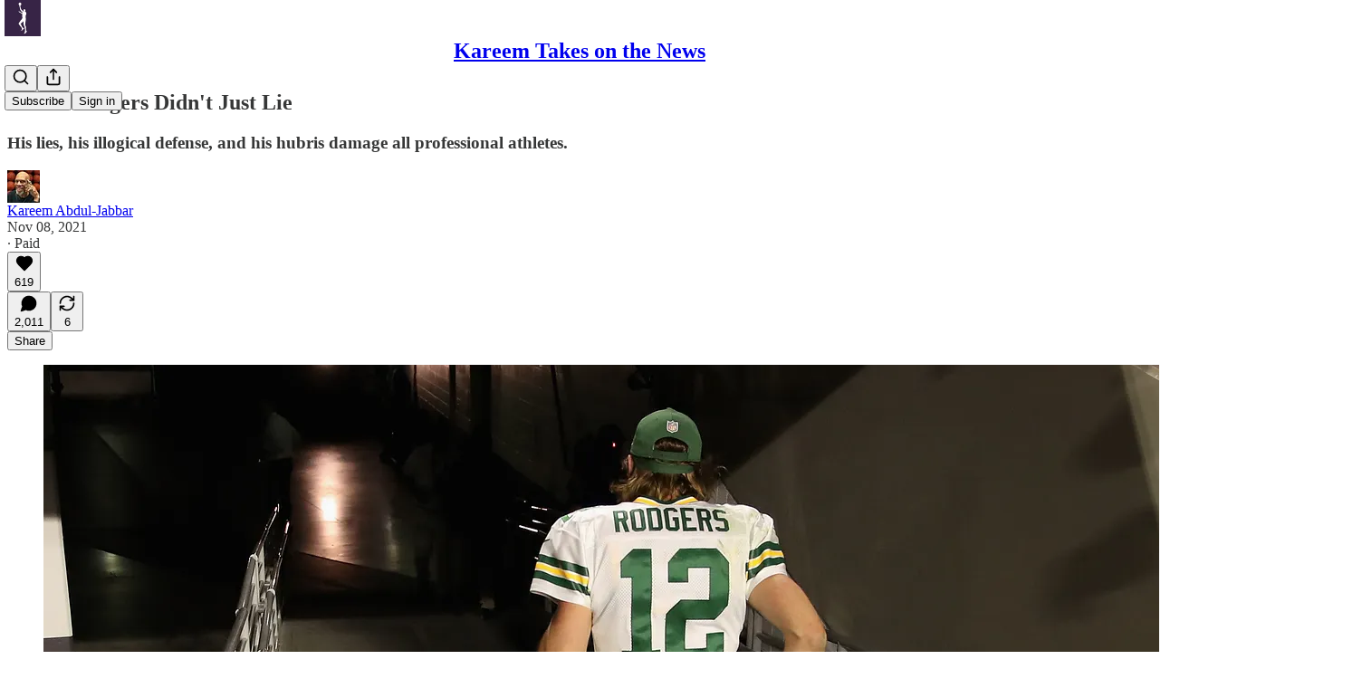

--- FILE ---
content_type: text/html; charset=utf-8
request_url: https://kareem.substack.com/p/aaron-rodgers-didnt-just-lie?r=ez75a&ref=birchtree.me
body_size: 31967
content:
<!DOCTYPE html>
<html lang="en">
    <head>
        <meta charset="utf-8" />
        <meta name="norton-safeweb-site-verification" content="24usqpep0ejc5w6hod3dulxwciwp0djs6c6ufp96av3t4whuxovj72wfkdjxu82yacb7430qjm8adbd5ezlt4592dq4zrvadcn9j9n-0btgdzpiojfzno16-fnsnu7xd" />
        
        <link rel="preconnect" href="https://substackcdn.com" />
        

        
            <title data-rh="true">Aaron Rodgers Didn&#x27;t Just Lie - by Kareem Abdul-Jabbar</title>
            
            <meta data-rh="true" name="theme-color" content="#ffffff"/><meta data-rh="true" property="og:type" content="article"/><meta data-rh="true" property="og:title" content="Aaron Rodgers Didn&#x27;t Just Lie"/><meta data-rh="true" name="twitter:title" content="Aaron Rodgers Didn&#x27;t Just Lie"/><meta data-rh="true" name="description" content="His lies, his illogical defense, and his hubris damage all professional athletes."/><meta data-rh="true" property="og:description" content="His lies, his illogical defense, and his hubris damage all professional athletes."/><meta data-rh="true" name="twitter:description" content="His lies, his illogical defense, and his hubris damage all professional athletes."/><meta data-rh="true" property="og:image" content="https://substackcdn.com/image/fetch/$s_!Fosa!,w_1200,h_675,c_fill,f_jpg,q_auto:good,fl_progressive:steep,g_auto/https%3A%2F%2Fbucketeer-e05bbc84-baa3-437e-9518-adb32be77984.s3.amazonaws.com%2Fpublic%2Fimages%2Fe92a0799-9ecb-4140-8b72-2aed66134ce3_5472x3648.jpeg"/><meta data-rh="true" name="twitter:image" content="https://substackcdn.com/image/fetch/$s_!bWU6!,f_auto,q_auto:best,fl_progressive:steep/https%3A%2F%2Fkareem.substack.com%2Fapi%2Fv1%2Fpost_preview%2F43662318%2Ftwitter.jpg%3Fversion%3D4"/><meta data-rh="true" name="twitter:card" content="summary_large_image"/>
            
            
        

        

        <style>
          @layer legacy, tailwind, pencraftReset, pencraft;
        </style>

        
        <link rel="preload" as="style" href="https://substackcdn.com/bundle/theme/main.57ec6396ea4b5be03b65.css" />
        
        
        
        <link rel="preload" as="font" href="https://fonts.gstatic.com/s/spectral/v13/rnCr-xNNww_2s0amA9M5knjsS_ul.woff2" crossorigin />
        

        
            
                <link rel="stylesheet" type="text/css" href="https://substackcdn.com/bundle/static/css/7276.42f3d4e7.css" />
            
                <link rel="stylesheet" type="text/css" href="https://substackcdn.com/bundle/static/css/7045.0b7473d2.css" />
            
                <link rel="stylesheet" type="text/css" href="https://substackcdn.com/bundle/static/css/852.9cd7f82f.css" />
            
                <link rel="stylesheet" type="text/css" href="https://substackcdn.com/bundle/static/css/8577.8d59a919.css" />
            
                <link rel="stylesheet" type="text/css" href="https://substackcdn.com/bundle/static/css/1484.a3975370.css" />
            
                <link rel="stylesheet" type="text/css" href="https://substackcdn.com/bundle/static/css/5611.463006e7.css" />
            
                <link rel="stylesheet" type="text/css" href="https://substackcdn.com/bundle/static/css/5234.fa27c86a.css" />
            
                <link rel="stylesheet" type="text/css" href="https://substackcdn.com/bundle/static/css/5366.448b38a4.css" />
            
                <link rel="stylesheet" type="text/css" href="https://substackcdn.com/bundle/static/css/3401.b546e778.css" />
            
                <link rel="stylesheet" type="text/css" href="https://substackcdn.com/bundle/static/css/5136.b664b468.css" />
            
                <link rel="stylesheet" type="text/css" href="https://substackcdn.com/bundle/static/css/main.aba729d8.css" />
            
                <link rel="stylesheet" type="text/css" href="https://substackcdn.com/bundle/static/css/6379.813be60f.css" />
            
                <link rel="stylesheet" type="text/css" href="https://substackcdn.com/bundle/static/css/5136.b664b468.css" />
            
                <link rel="stylesheet" type="text/css" href="https://substackcdn.com/bundle/static/css/3401.b546e778.css" />
            
                <link rel="stylesheet" type="text/css" href="https://substackcdn.com/bundle/static/css/5366.448b38a4.css" />
            
                <link rel="stylesheet" type="text/css" href="https://substackcdn.com/bundle/static/css/5234.fa27c86a.css" />
            
                <link rel="stylesheet" type="text/css" href="https://substackcdn.com/bundle/static/css/5611.463006e7.css" />
            
                <link rel="stylesheet" type="text/css" href="https://substackcdn.com/bundle/static/css/1484.a3975370.css" />
            
                <link rel="stylesheet" type="text/css" href="https://substackcdn.com/bundle/static/css/8577.8d59a919.css" />
            
                <link rel="stylesheet" type="text/css" href="https://substackcdn.com/bundle/static/css/7045.0b7473d2.css" />
            
        

        
        
        
        
        <meta name="viewport" content="width=device-width, initial-scale=1, maximum-scale=1, user-scalable=0, viewport-fit=cover" />
        <meta name="author" content="Kareem Abdul-Jabbar" />
        <meta property="og:url" content="https://kareem.substack.com/p/aaron-rodgers-didnt-just-lie" />
        
        
        <link rel="canonical" href="https://kareem.substack.com/p/aaron-rodgers-didnt-just-lie" />
        

        

        

        

        
            
                <link rel="shortcut icon" href="https://substackcdn.com/image/fetch/$s_!yvfJ!,f_auto,q_auto:good,fl_progressive:steep/https%3A%2F%2Fbucketeer-e05bbc84-baa3-437e-9518-adb32be77984.s3.amazonaws.com%2Fpublic%2Fimages%2F7eb5d937-b901-4b5b-94dd-05df54d37952%2Ffavicon.ico">
            
        
            
                <link rel="icon" type="image/png" sizes="16x16" href="https://substackcdn.com/image/fetch/$s_!h0XH!,f_auto,q_auto:good,fl_progressive:steep/https%3A%2F%2Fbucketeer-e05bbc84-baa3-437e-9518-adb32be77984.s3.amazonaws.com%2Fpublic%2Fimages%2F7eb5d937-b901-4b5b-94dd-05df54d37952%2Ffavicon-16x16.png">
            
        
            
                <link rel="icon" type="image/png" sizes="32x32" href="https://substackcdn.com/image/fetch/$s_!cTsz!,f_auto,q_auto:good,fl_progressive:steep/https%3A%2F%2Fbucketeer-e05bbc84-baa3-437e-9518-adb32be77984.s3.amazonaws.com%2Fpublic%2Fimages%2F7eb5d937-b901-4b5b-94dd-05df54d37952%2Ffavicon-32x32.png">
            
        
            
                <link rel="apple-touch-icon" sizes="57x57" href="https://substackcdn.com/image/fetch/$s_!7oUP!,f_auto,q_auto:good,fl_progressive:steep/https%3A%2F%2Fbucketeer-e05bbc84-baa3-437e-9518-adb32be77984.s3.amazonaws.com%2Fpublic%2Fimages%2F7eb5d937-b901-4b5b-94dd-05df54d37952%2Fapple-touch-icon-57x57.png">
            
        
            
                <link rel="apple-touch-icon" sizes="60x60" href="https://substackcdn.com/image/fetch/$s_!ngEE!,f_auto,q_auto:good,fl_progressive:steep/https%3A%2F%2Fbucketeer-e05bbc84-baa3-437e-9518-adb32be77984.s3.amazonaws.com%2Fpublic%2Fimages%2F7eb5d937-b901-4b5b-94dd-05df54d37952%2Fapple-touch-icon-60x60.png">
            
        
            
                <link rel="apple-touch-icon" sizes="72x72" href="https://substackcdn.com/image/fetch/$s_!wR0l!,f_auto,q_auto:good,fl_progressive:steep/https%3A%2F%2Fbucketeer-e05bbc84-baa3-437e-9518-adb32be77984.s3.amazonaws.com%2Fpublic%2Fimages%2F7eb5d937-b901-4b5b-94dd-05df54d37952%2Fapple-touch-icon-72x72.png">
            
        
            
                <link rel="apple-touch-icon" sizes="76x76" href="https://substackcdn.com/image/fetch/$s_!tCF4!,f_auto,q_auto:good,fl_progressive:steep/https%3A%2F%2Fbucketeer-e05bbc84-baa3-437e-9518-adb32be77984.s3.amazonaws.com%2Fpublic%2Fimages%2F7eb5d937-b901-4b5b-94dd-05df54d37952%2Fapple-touch-icon-76x76.png">
            
        
            
                <link rel="apple-touch-icon" sizes="114x114" href="https://substackcdn.com/image/fetch/$s_!KXEJ!,f_auto,q_auto:good,fl_progressive:steep/https%3A%2F%2Fbucketeer-e05bbc84-baa3-437e-9518-adb32be77984.s3.amazonaws.com%2Fpublic%2Fimages%2F7eb5d937-b901-4b5b-94dd-05df54d37952%2Fapple-touch-icon-114x114.png">
            
        
            
                <link rel="apple-touch-icon" sizes="120x120" href="https://substackcdn.com/image/fetch/$s_!z6ee!,f_auto,q_auto:good,fl_progressive:steep/https%3A%2F%2Fbucketeer-e05bbc84-baa3-437e-9518-adb32be77984.s3.amazonaws.com%2Fpublic%2Fimages%2F7eb5d937-b901-4b5b-94dd-05df54d37952%2Fapple-touch-icon-120x120.png">
            
        
            
                <link rel="apple-touch-icon" sizes="144x144" href="https://substackcdn.com/image/fetch/$s_!6mic!,f_auto,q_auto:good,fl_progressive:steep/https%3A%2F%2Fbucketeer-e05bbc84-baa3-437e-9518-adb32be77984.s3.amazonaws.com%2Fpublic%2Fimages%2F7eb5d937-b901-4b5b-94dd-05df54d37952%2Fapple-touch-icon-144x144.png">
            
        
            
                <link rel="apple-touch-icon" sizes="152x152" href="https://substackcdn.com/image/fetch/$s_!0ouH!,f_auto,q_auto:good,fl_progressive:steep/https%3A%2F%2Fbucketeer-e05bbc84-baa3-437e-9518-adb32be77984.s3.amazonaws.com%2Fpublic%2Fimages%2F7eb5d937-b901-4b5b-94dd-05df54d37952%2Fapple-touch-icon-152x152.png">
            
        
            
                <link rel="apple-touch-icon" sizes="167x167" href="https://substackcdn.com/image/fetch/$s_!rTBy!,f_auto,q_auto:good,fl_progressive:steep/https%3A%2F%2Fbucketeer-e05bbc84-baa3-437e-9518-adb32be77984.s3.amazonaws.com%2Fpublic%2Fimages%2F7eb5d937-b901-4b5b-94dd-05df54d37952%2Fapple-touch-icon-167x167.png">
            
        
            
                <link rel="apple-touch-icon" sizes="180x180" href="https://substackcdn.com/image/fetch/$s_!cuyS!,f_auto,q_auto:good,fl_progressive:steep/https%3A%2F%2Fbucketeer-e05bbc84-baa3-437e-9518-adb32be77984.s3.amazonaws.com%2Fpublic%2Fimages%2F7eb5d937-b901-4b5b-94dd-05df54d37952%2Fapple-touch-icon-180x180.png">
            
        
            
                <link rel="apple-touch-icon" sizes="1024x1024" href="https://substackcdn.com/image/fetch/$s_!uoxB!,f_auto,q_auto:good,fl_progressive:steep/https%3A%2F%2Fbucketeer-e05bbc84-baa3-437e-9518-adb32be77984.s3.amazonaws.com%2Fpublic%2Fimages%2F7eb5d937-b901-4b5b-94dd-05df54d37952%2Fapple-touch-icon-1024x1024.png">
            
        
            
        
            
        
            
        

        

        
            <link rel="alternate" type="application/rss+xml" href="/feed" title="Kareem Takes on the News "/>
        

        
        
          <style>
            @font-face{font-family:'Spectral';font-style:italic;font-weight:400;font-display:fallback;src:url(https://fonts.gstatic.com/s/spectral/v13/rnCt-xNNww_2s0amA9M8on7mTNmnUHowCw.woff2) format('woff2');unicode-range:U+0301,U+0400-045F,U+0490-0491,U+04B0-04B1,U+2116}@font-face{font-family:'Spectral';font-style:italic;font-weight:400;font-display:fallback;src:url(https://fonts.gstatic.com/s/spectral/v13/rnCt-xNNww_2s0amA9M8onXmTNmnUHowCw.woff2) format('woff2');unicode-range:U+0102-0103,U+0110-0111,U+0128-0129,U+0168-0169,U+01A0-01A1,U+01AF-01B0,U+0300-0301,U+0303-0304,U+0308-0309,U+0323,U+0329,U+1EA0-1EF9,U+20AB}@font-face{font-family:'Spectral';font-style:italic;font-weight:400;font-display:fallback;src:url(https://fonts.gstatic.com/s/spectral/v13/rnCt-xNNww_2s0amA9M8onTmTNmnUHowCw.woff2) format('woff2');unicode-range:U+0100-02AF,U+0304,U+0308,U+0329,U+1E00-1E9F,U+1EF2-1EFF,U+2020,U+20A0-20AB,U+20AD-20CF,U+2113,U+2C60-2C7F,U+A720-A7FF}@font-face{font-family:'Spectral';font-style:italic;font-weight:400;font-display:fallback;src:url(https://fonts.gstatic.com/s/spectral/v13/rnCt-xNNww_2s0amA9M8onrmTNmnUHo.woff2) format('woff2');unicode-range:U+0000-00FF,U+0131,U+0152-0153,U+02BB-02BC,U+02C6,U+02DA,U+02DC,U+0304,U+0308,U+0329,U+2000-206F,U+2074,U+20AC,U+2122,U+2191,U+2193,U+2212,U+2215,U+FEFF,U+FFFD}@font-face{font-family:'Spectral';font-style:normal;font-weight:400;font-display:fallback;src:url(https://fonts.gstatic.com/s/spectral/v13/rnCr-xNNww_2s0amA9M9knjsS_ulYHs.woff2) format('woff2');unicode-range:U+0301,U+0400-045F,U+0490-0491,U+04B0-04B1,U+2116}@font-face{font-family:'Spectral';font-style:normal;font-weight:400;font-display:fallback;src:url(https://fonts.gstatic.com/s/spectral/v13/rnCr-xNNww_2s0amA9M2knjsS_ulYHs.woff2) format('woff2');unicode-range:U+0102-0103,U+0110-0111,U+0128-0129,U+0168-0169,U+01A0-01A1,U+01AF-01B0,U+0300-0301,U+0303-0304,U+0308-0309,U+0323,U+0329,U+1EA0-1EF9,U+20AB}@font-face{font-family:'Spectral';font-style:normal;font-weight:400;font-display:fallback;src:url(https://fonts.gstatic.com/s/spectral/v13/rnCr-xNNww_2s0amA9M3knjsS_ulYHs.woff2) format('woff2');unicode-range:U+0100-02AF,U+0304,U+0308,U+0329,U+1E00-1E9F,U+1EF2-1EFF,U+2020,U+20A0-20AB,U+20AD-20CF,U+2113,U+2C60-2C7F,U+A720-A7FF}@font-face{font-family:'Spectral';font-style:normal;font-weight:400;font-display:fallback;src:url(https://fonts.gstatic.com/s/spectral/v13/rnCr-xNNww_2s0amA9M5knjsS_ul.woff2) format('woff2');unicode-range:U+0000-00FF,U+0131,U+0152-0153,U+02BB-02BC,U+02C6,U+02DA,U+02DC,U+0304,U+0308,U+0329,U+2000-206F,U+2074,U+20AC,U+2122,U+2191,U+2193,U+2212,U+2215,U+FEFF,U+FFFD}@font-face{font-family:'Spectral';font-style:normal;font-weight:600;font-display:fallback;src:url(https://fonts.gstatic.com/s/spectral/v13/rnCs-xNNww_2s0amA9vmtm3FafaPWnIIMrY.woff2) format('woff2');unicode-range:U+0301,U+0400-045F,U+0490-0491,U+04B0-04B1,U+2116}@font-face{font-family:'Spectral';font-style:normal;font-weight:600;font-display:fallback;src:url(https://fonts.gstatic.com/s/spectral/v13/rnCs-xNNww_2s0amA9vmtm3OafaPWnIIMrY.woff2) format('woff2');unicode-range:U+0102-0103,U+0110-0111,U+0128-0129,U+0168-0169,U+01A0-01A1,U+01AF-01B0,U+0300-0301,U+0303-0304,U+0308-0309,U+0323,U+0329,U+1EA0-1EF9,U+20AB}@font-face{font-family:'Spectral';font-style:normal;font-weight:600;font-display:fallback;src:url(https://fonts.gstatic.com/s/spectral/v13/rnCs-xNNww_2s0amA9vmtm3PafaPWnIIMrY.woff2) format('woff2');unicode-range:U+0100-02AF,U+0304,U+0308,U+0329,U+1E00-1E9F,U+1EF2-1EFF,U+2020,U+20A0-20AB,U+20AD-20CF,U+2113,U+2C60-2C7F,U+A720-A7FF}@font-face{font-family:'Spectral';font-style:normal;font-weight:600;font-display:fallback;src:url(https://fonts.gstatic.com/s/spectral/v13/rnCs-xNNww_2s0amA9vmtm3BafaPWnII.woff2) format('woff2');unicode-range:U+0000-00FF,U+0131,U+0152-0153,U+02BB-02BC,U+02C6,U+02DA,U+02DC,U+0304,U+0308,U+0329,U+2000-206F,U+2074,U+20AC,U+2122,U+2191,U+2193,U+2212,U+2215,U+FEFF,U+FFFD}
            
          </style>
        
        

        <style>:root{--color_theme_bg_pop:#f3c016;--background_pop:#f3c016;--color_theme_bg_web:#372446;--cover_bg_color:#372446;--cover_bg_color_secondary:#433151;--background_pop_darken:#e4b20c;--print_on_pop:#ffffff;--color_theme_bg_pop_darken:#e4b20c;--color_theme_print_on_pop:#ffffff;--color_theme_bg_pop_20:rgba(243, 192, 22, 0.2);--color_theme_bg_pop_30:rgba(243, 192, 22, 0.3);--print_pop:#f3c016;--color_theme_accent:#f3c016;--cover_print_primary:#ffffff;--cover_print_secondary:#d9d9d9;--cover_print_tertiary:#d9d9d9;--cover_border_color:#ffffff;--home_hero:magaziney;--home_posts:list;--web_bg_color:#ffffff;--background_contrast_1:#f0f0f0;--background_contrast_2:#dddddd;--background_contrast_3:#b7b7b7;--background_contrast_4:#929292;--background_contrast_5:#515151;--color_theme_bg_contrast_1:#f0f0f0;--color_theme_bg_contrast_2:#dddddd;--color_theme_bg_contrast_3:#b7b7b7;--color_theme_bg_contrast_4:#929292;--color_theme_bg_contrast_5:#515151;--color_theme_bg_elevated:#ffffff;--color_theme_bg_elevated_secondary:#f0f0f0;--color_theme_bg_elevated_tertiary:#dddddd;--color_theme_detail:#e6e6e6;--background_contrast_pop:rgba(243, 192, 22, 0.4);--color_theme_bg_contrast_pop:rgba(243, 192, 22, 0.4);--theme_bg_is_dark:0;--print_on_web_bg_color:#363737;--print_secondary_on_web_bg_color:#868787;--background_pop_rgb:243, 192, 22;--color_theme_bg_pop_rgb:243, 192, 22;--color_theme_accent_rgb:243, 192, 22;}</style>

        
            <link rel="stylesheet" href="https://substackcdn.com/bundle/theme/main.57ec6396ea4b5be03b65.css" />
        

        <style></style>

        

        

        

        
            <script async="true" src="https://www.googletagmanager.com/gtag/js?id=G-2R3CP8FEM5&l=GA4DataLayer" >
            </script>
        
    </head>

    <body class="">
        

        

        

        

        

        

        <div id="entry">
            <div id="main" class="main typography use-theme-bg"><div class="pencraft pc-display-contents pc-reset pubTheme-yiXxQA"><div data-testid="navbar" class="main-menu"><div class="mainMenuContent-DME8DR"><div style="position:relative;height:71px;" class="pencraft pc-display-flex pc-gap-12 pc-paddingLeft-20 pc-paddingRight-20 pc-justifyContent-space-between pc-alignItems-center pc-reset border-bottom-detail-k1F6C4 topBar-pIF0J1"><div style="flex-basis:0px;flex-grow:1;" class="logoContainer-p12gJb"><a href="/" native class="pencraft pc-display-contents pc-reset"><div draggable="false" class="pencraft pc-display-flex pc-position-relative pc-reset"><div style="width:40px;height:40px;" class="pencraft pc-display-flex pc-reset bg-white-ZBV5av pc-borderRadius-sm overflow-hidden-WdpwT6 sizing-border-box-DggLA4"><picture><source type="image/webp" srcset="https://substackcdn.com/image/fetch/$s_!nPGk!,w_80,h_80,c_fill,f_webp,q_auto:good,fl_progressive:steep,g_auto/https%3A%2F%2Fbucketeer-e05bbc84-baa3-437e-9518-adb32be77984.s3.amazonaws.com%2Fpublic%2Fimages%2Fb35bc453-f9d6-4f02-b677-5628fc788800_600x600.png"/><img src="https://substackcdn.com/image/fetch/$s_!nPGk!,w_80,h_80,c_fill,f_auto,q_auto:good,fl_progressive:steep,g_auto/https%3A%2F%2Fbucketeer-e05bbc84-baa3-437e-9518-adb32be77984.s3.amazonaws.com%2Fpublic%2Fimages%2Fb35bc453-f9d6-4f02-b677-5628fc788800_600x600.png" sizes="100vw" alt="Kareem Takes on the News " width="80" height="80" style="width:40px;height:40px;" draggable="false" class="img-OACg1c object-fit-cover-u4ReeV pencraft pc-reset"/></picture></div></div></a></div><div style="flex-grow:0;" class="titleContainer-DJYq5v"><h1 class="pencraft pc-reset font-pub-headings-FE5byy reset-IxiVJZ title-oOnUGd"><a href="/" class="pencraft pc-display-contents pc-reset">Kareem Takes on the News </a></h1></div><div style="flex-basis:0px;flex-grow:1;" class="pencraft pc-display-flex pc-justifyContent-flex-end pc-alignItems-center pc-reset"><div class="buttonsContainer-SJBuep"><div class="pencraft pc-display-flex pc-gap-8 pc-justifyContent-flex-end pc-alignItems-center pc-reset navbar-buttons"><div class="pencraft pc-display-flex pc-gap-4 pc-reset"><span data-state="closed"><button tabindex="0" type="button" aria-label="Search" class="pencraft pc-reset pencraft iconButton-mq_Et5 iconButtonBase-dJGHgN buttonBase-GK1x3M buttonStyle-r7yGCK size_md-gCDS3o priority_tertiary-rlke8z"><svg xmlns="http://www.w3.org/2000/svg" width="20" height="20" viewBox="0 0 24 24" fill="none" stroke="currentColor" stroke-width="2" stroke-linecap="round" stroke-linejoin="round" class="lucide lucide-search"><circle cx="11" cy="11" r="8"></circle><path d="m21 21-4.3-4.3"></path></svg></button></span><button tabindex="0" type="button" aria-label="Share Publication" id="headlessui-menu-button-P0-5" aria-haspopup="menu" aria-expanded="false" data-headlessui-state class="pencraft pc-reset pencraft iconButton-mq_Et5 iconButtonBase-dJGHgN buttonBase-GK1x3M buttonStyle-r7yGCK size_md-gCDS3o priority_tertiary-rlke8z"><svg xmlns="http://www.w3.org/2000/svg" width="20" height="20" viewBox="0 0 24 24" fill="none" stroke="currentColor" stroke-width="2" stroke-linecap="round" stroke-linejoin="round" class="lucide lucide-share"><path d="M4 12v8a2 2 0 0 0 2 2h12a2 2 0 0 0 2-2v-8"></path><polyline points="16 6 12 2 8 6"></polyline><line x1="12" x2="12" y1="2" y2="15"></line></svg></button></div><button tabindex="0" type="button" data-testid="noncontributor-cta-button" class="pencraft pc-reset pencraft buttonBase-GK1x3M buttonText-X0uSmG buttonStyle-r7yGCK priority_primary-RfbeYt size_md-gCDS3o">Subscribe</button><button tabindex="0" type="button" native data-href="https://substack.com/sign-in?redirect=%2Fp%2Faaron-rodgers-didnt-just-lie%3Fr%3Dez75a%26ref%3Dbirchtree.me&amp;for_pub=kareem" class="pencraft pc-reset pencraft buttonBase-GK1x3M buttonText-X0uSmG buttonStyle-r7yGCK priority_tertiary-rlke8z size_md-gCDS3o">Sign in</button></div></div></div></div></div><div style="height:72px;"></div></div></div><div><script type="application/ld+json">{"@context":"https://schema.org","@type":"NewsArticle","url":"https://kareem.substack.com/p/aaron-rodgers-didnt-just-lie","mainEntityOfPage":"https://kareem.substack.com/p/aaron-rodgers-didnt-just-lie","headline":"Aaron Rodgers Didn't Just Lie","description":"His lies, his illogical defense, and his hubris damage all professional athletes.","image":[{"@type":"ImageObject","url":"https://substackcdn.com/image/fetch/$s_!Fosa!,f_auto,q_auto:good,fl_progressive:steep/https%3A%2F%2Fbucketeer-e05bbc84-baa3-437e-9518-adb32be77984.s3.amazonaws.com%2Fpublic%2Fimages%2Fe92a0799-9ecb-4140-8b72-2aed66134ce3_5472x3648.jpeg"}],"datePublished":"2021-11-08T12:08:47+00:00","dateModified":"2021-11-08T12:08:47+00:00","isAccessibleForFree":false,"author":[{"@type":"Person","name":"Kareem Abdul-Jabbar","url":"https://substack.com/@kareemabduljabbareditor","description":null,"identifier":"user:46876402","image":{"@type":"ImageObject","contentUrl":"https://substackcdn.com/image/fetch/$s_!yIZ-!,f_auto,q_auto:good,fl_progressive:steep/https%3A%2F%2Fbucketeer-e05bbc84-baa3-437e-9518-adb32be77984.s3.amazonaws.com%2Fpublic%2Fimages%2F8aca0907-50be-4e38-a6a7-905ad95d5e11_66x66.jpeg","thumbnailUrl":"https://substackcdn.com/image/fetch/$s_!yIZ-!,w_128,h_128,c_limit,f_auto,q_auto:good,fl_progressive:steep/https%3A%2F%2Fbucketeer-e05bbc84-baa3-437e-9518-adb32be77984.s3.amazonaws.com%2Fpublic%2Fimages%2F8aca0907-50be-4e38-a6a7-905ad95d5e11_66x66.jpeg"}}],"publisher":{"@type":"Organization","name":"Kareem Takes on the News ","url":"https://kareem.substack.com","description":"Kareem Abdul-Jabbar shares thoughts about sports, politics, and popular culture \nand how they define America.","identifier":"pub:482856","logo":{"@type":"ImageObject","url":"https://substackcdn.com/image/fetch/$s_!nPGk!,f_auto,q_auto:good,fl_progressive:steep/https%3A%2F%2Fbucketeer-e05bbc84-baa3-437e-9518-adb32be77984.s3.amazonaws.com%2Fpublic%2Fimages%2Fb35bc453-f9d6-4f02-b677-5628fc788800_600x600.png","contentUrl":"https://substackcdn.com/image/fetch/$s_!nPGk!,f_auto,q_auto:good,fl_progressive:steep/https%3A%2F%2Fbucketeer-e05bbc84-baa3-437e-9518-adb32be77984.s3.amazonaws.com%2Fpublic%2Fimages%2Fb35bc453-f9d6-4f02-b677-5628fc788800_600x600.png","thumbnailUrl":"https://substackcdn.com/image/fetch/$s_!nPGk!,w_128,h_128,c_limit,f_auto,q_auto:good,fl_progressive:steep/https%3A%2F%2Fbucketeer-e05bbc84-baa3-437e-9518-adb32be77984.s3.amazonaws.com%2Fpublic%2Fimages%2Fb35bc453-f9d6-4f02-b677-5628fc788800_600x600.png"},"image":{"@type":"ImageObject","url":"https://substackcdn.com/image/fetch/$s_!nPGk!,f_auto,q_auto:good,fl_progressive:steep/https%3A%2F%2Fbucketeer-e05bbc84-baa3-437e-9518-adb32be77984.s3.amazonaws.com%2Fpublic%2Fimages%2Fb35bc453-f9d6-4f02-b677-5628fc788800_600x600.png","contentUrl":"https://substackcdn.com/image/fetch/$s_!nPGk!,f_auto,q_auto:good,fl_progressive:steep/https%3A%2F%2Fbucketeer-e05bbc84-baa3-437e-9518-adb32be77984.s3.amazonaws.com%2Fpublic%2Fimages%2Fb35bc453-f9d6-4f02-b677-5628fc788800_600x600.png","thumbnailUrl":"https://substackcdn.com/image/fetch/$s_!nPGk!,w_128,h_128,c_limit,f_auto,q_auto:good,fl_progressive:steep/https%3A%2F%2Fbucketeer-e05bbc84-baa3-437e-9518-adb32be77984.s3.amazonaws.com%2Fpublic%2Fimages%2Fb35bc453-f9d6-4f02-b677-5628fc788800_600x600.png"},"sameAs":["https://twitter.com/kaj33"]},"interactionStatistic":[{"@type":"InteractionCounter","interactionType":"https://schema.org/LikeAction","userInteractionCount":619},{"@type":"InteractionCounter","interactionType":"https://schema.org/ShareAction","userInteractionCount":6},{"@type":"InteractionCounter","interactionType":"https://schema.org/CommentAction","userInteractionCount":2011}]}</script><div aria-label="Post" role="main" class="single-post-container"><div class="container"><div class="single-post"><div class="pencraft pc-display-contents pc-reset pubTheme-yiXxQA"><article class="typography newsletter-post post"><div role="region" aria-label="Post header" class="post-header"><h1 dir="auto" class="post-title published title-X77sOw">Aaron Rodgers Didn't Just Lie</h1><h3 dir="auto" class="subtitle subtitle-HEEcLo">His lies, his illogical defense, and his hubris damage all professional athletes.</h3><div aria-label="Post UFI" role="region" class="pencraft pc-display-flex pc-flexDirection-column pc-paddingBottom-16 pc-reset"><div class="pencraft pc-display-flex pc-flexDirection-column pc-paddingTop-16 pc-paddingBottom-16 pc-reset"><div class="pencraft pc-display-flex pc-gap-12 pc-alignItems-center pc-reset byline-wrapper"><div class="pencraft pc-display-flex pc-reset"><div class="pencraft pc-display-flex pc-flexDirection-row pc-gap-8 pc-alignItems-center pc-justifyContent-flex-start pc-reset"><div style="--scale:36px;--offset:9px;--border-width:4.5px;" class="pencraft pc-display-flex pc-flexDirection-row pc-alignItems-center pc-justifyContent-flex-start pc-reset ltr-qDBmby"><a href="https://substack.com/@kareemabduljabbareditor" aria-label="View Kareem Abdul-Jabbar's profile" class="pencraft pc-display-contents pc-reset"><div style="--scale:36px;" tabindex="0" class="pencraft pc-display-flex pc-width-36 pc-height-36 pc-justifyContent-center pc-alignItems-center pc-position-relative pc-reset bg-secondary-UUD3_J flex-auto-j3S2WA animate-XFJxE4 outline-detail-vcQLyr pc-borderRadius-full overflow-hidden-WdpwT6 sizing-border-box-DggLA4 pressable-sm-YIJFKJ showFocus-sk_vEm container-TAtrWj interactive-UkK0V6 avatar-u8q6xB last-JfNEJ_"><div style="--scale:36px;" title="Kareem Abdul-Jabbar" class="pencraft pc-display-flex pc-width-36 pc-height-36 pc-justifyContent-center pc-alignItems-center pc-position-relative pc-reset bg-secondary-UUD3_J flex-auto-j3S2WA outline-detail-vcQLyr pc-borderRadius-full overflow-hidden-WdpwT6 sizing-border-box-DggLA4 container-TAtrWj"><picture><source type="image/webp" srcset="https://substackcdn.com/image/fetch/$s_!yIZ-!,w_36,h_36,c_fill,f_webp,q_auto:good,fl_progressive:steep/https%3A%2F%2Fbucketeer-e05bbc84-baa3-437e-9518-adb32be77984.s3.amazonaws.com%2Fpublic%2Fimages%2F8aca0907-50be-4e38-a6a7-905ad95d5e11_66x66.jpeg 36w, https://substackcdn.com/image/fetch/$s_!yIZ-!,w_72,h_72,c_fill,f_webp,q_auto:good,fl_progressive:steep/https%3A%2F%2Fbucketeer-e05bbc84-baa3-437e-9518-adb32be77984.s3.amazonaws.com%2Fpublic%2Fimages%2F8aca0907-50be-4e38-a6a7-905ad95d5e11_66x66.jpeg 72w, https://substackcdn.com/image/fetch/$s_!yIZ-!,w_108,h_108,c_fill,f_webp,q_auto:good,fl_progressive:steep/https%3A%2F%2Fbucketeer-e05bbc84-baa3-437e-9518-adb32be77984.s3.amazonaws.com%2Fpublic%2Fimages%2F8aca0907-50be-4e38-a6a7-905ad95d5e11_66x66.jpeg 108w" sizes="36px"/><img src="https://substackcdn.com/image/fetch/$s_!yIZ-!,w_36,h_36,c_fill,f_auto,q_auto:good,fl_progressive:steep/https%3A%2F%2Fbucketeer-e05bbc84-baa3-437e-9518-adb32be77984.s3.amazonaws.com%2Fpublic%2Fimages%2F8aca0907-50be-4e38-a6a7-905ad95d5e11_66x66.jpeg" sizes="36px" alt="Kareem Abdul-Jabbar's avatar" srcset="https://substackcdn.com/image/fetch/$s_!yIZ-!,w_36,h_36,c_fill,f_auto,q_auto:good,fl_progressive:steep/https%3A%2F%2Fbucketeer-e05bbc84-baa3-437e-9518-adb32be77984.s3.amazonaws.com%2Fpublic%2Fimages%2F8aca0907-50be-4e38-a6a7-905ad95d5e11_66x66.jpeg 36w, https://substackcdn.com/image/fetch/$s_!yIZ-!,w_72,h_72,c_fill,f_auto,q_auto:good,fl_progressive:steep/https%3A%2F%2Fbucketeer-e05bbc84-baa3-437e-9518-adb32be77984.s3.amazonaws.com%2Fpublic%2Fimages%2F8aca0907-50be-4e38-a6a7-905ad95d5e11_66x66.jpeg 72w, https://substackcdn.com/image/fetch/$s_!yIZ-!,w_108,h_108,c_fill,f_auto,q_auto:good,fl_progressive:steep/https%3A%2F%2Fbucketeer-e05bbc84-baa3-437e-9518-adb32be77984.s3.amazonaws.com%2Fpublic%2Fimages%2F8aca0907-50be-4e38-a6a7-905ad95d5e11_66x66.jpeg 108w" width="36" height="36" draggable="false" class="img-OACg1c object-fit-cover-u4ReeV pencraft pc-reset"/></picture></div></div></a></div></div></div><div class="pencraft pc-display-flex pc-flexDirection-column pc-reset"><div class="pencraft pc-reset color-pub-primary-text-NyXPlw line-height-20-t4M0El font-meta-MWBumP size-11-NuY2Zx weight-medium-fw81nC transform-uppercase-yKDgcq reset-IxiVJZ meta-EgzBVA"><span data-state="closed"><a href="https://substack.com/@kareemabduljabbareditor" class="pencraft pc-reset decoration-hover-underline-ClDVRM reset-IxiVJZ">Kareem Abdul-Jabbar</a></span></div><div class="pencraft pc-display-flex pc-gap-4 pc-reset"><div class="pencraft pc-reset color-pub-secondary-text-hGQ02T line-height-20-t4M0El font-meta-MWBumP size-11-NuY2Zx weight-medium-fw81nC transform-uppercase-yKDgcq reset-IxiVJZ meta-EgzBVA">Nov 08, 2021</div><div class="pencraft pc-reset color-pub-secondary-text-hGQ02T line-height-20-t4M0El font-meta-MWBumP size-11-NuY2Zx weight-medium-fw81nC transform-uppercase-yKDgcq reset-IxiVJZ meta-EgzBVA">∙ Paid</div></div></div></div></div><div class="pencraft pc-display-flex pc-gap-16 pc-paddingTop-16 pc-paddingBottom-16 pc-justifyContent-space-between pc-alignItems-center pc-reset flex-grow-rzmknG border-top-detail-themed-k9TZAY border-bottom-detail-themed-Ua9186 post-ufi"><div class="pencraft pc-display-flex pc-gap-8 pc-reset"><div class="like-button-container post-ufi-button style-button"><button tabindex="0" type="button" aria-label="Like (619)" aria-pressed="false" class="pencraft pc-reset pencraft post-ufi-button style-button has-label with-border"><svg role="img" style="height:20px;width:20px;" width="20" height="20" viewBox="0 0 24 24" fill="#000000" stroke-width="2" stroke="#000" xmlns="http://www.w3.org/2000/svg" class="icon"><g><title></title><svg xmlns="http://www.w3.org/2000/svg" width="24" height="24" viewBox="0 0 24 24" stroke-width="2" stroke-linecap="round" stroke-linejoin="round" class="lucide lucide-heart"><path d="M19 14c1.49-1.46 3-3.21 3-5.5A5.5 5.5 0 0 0 16.5 3c-1.76 0-3 .5-4.5 2-1.5-1.5-2.74-2-4.5-2A5.5 5.5 0 0 0 2 8.5c0 2.3 1.5 4.05 3 5.5l7 7Z"></path></svg></g></svg><div class="label">619</div></button></div><button tabindex="0" type="button" aria-label="View comments (2,011)" data-href="https://kareem.substack.com/p/aaron-rodgers-didnt-just-lie/comments" class="pencraft pc-reset pencraft post-ufi-button style-button post-ufi-comment-button has-label with-border"><svg role="img" style="height:20px;width:20px;" width="20" height="20" viewBox="0 0 24 24" fill="#000000" stroke-width="2" stroke="#000" xmlns="http://www.w3.org/2000/svg" class="icon"><g><title></title><svg xmlns="http://www.w3.org/2000/svg" width="24" height="24" viewBox="0 0 24 24" stroke-width="2" stroke-linecap="round" stroke-linejoin="round" class="lucide lucide-message-circle"><path d="M7.9 20A9 9 0 1 0 4 16.1L2 22Z"></path></svg></g></svg><div class="label">2,011</div></button><button tabindex="0" type="button" class="pencraft pc-reset pencraft post-ufi-button style-button has-label with-border"><svg role="img" style="height:20px;width:20px;" width="20" height="20" viewBox="0 0 24 24" fill="none" stroke-width="2" stroke="#000" xmlns="http://www.w3.org/2000/svg" class="icon"><g><title></title><path d="M21 3V8M21 8H16M21 8L18 5.29962C16.7056 4.14183 15.1038 3.38328 13.3879 3.11547C11.6719 2.84766 9.9152 3.08203 8.32951 3.79031C6.74382 4.49858 5.39691 5.65051 4.45125 7.10715C3.5056 8.5638 3.00158 10.2629 3 11.9996M3 21V16M3 16H8M3 16L6 18.7C7.29445 19.8578 8.89623 20.6163 10.6121 20.8841C12.3281 21.152 14.0848 20.9176 15.6705 20.2093C17.2562 19.501 18.6031 18.3491 19.5487 16.8925C20.4944 15.4358 20.9984 13.7367 21 12" stroke-linecap="round" stroke-linejoin="round"></path></g></svg><div class="label">6</div></button></div><div class="pencraft pc-display-flex pc-gap-8 pc-reset"><button tabindex="0" type="button" class="pencraft pc-reset pencraft post-ufi-button style-button has-label with-border"><div class="label">Share</div></button></div></div></div></div><div><div class="available-content"><div dir="auto" class="body markup"><div class="captioned-image-container"><figure><a target="_blank" href="https://substackcdn.com/image/fetch/$s_!Fosa!,f_auto,q_auto:good,fl_progressive:steep/https%3A%2F%2Fbucketeer-e05bbc84-baa3-437e-9518-adb32be77984.s3.amazonaws.com%2Fpublic%2Fimages%2Fe92a0799-9ecb-4140-8b72-2aed66134ce3_5472x3648.jpeg" data-component-name="Image2ToDOM" rel class="image-link image2 is-viewable-img can-restack"><div class="image2-inset can-restack"><picture><source type="image/webp" srcset="https://substackcdn.com/image/fetch/$s_!Fosa!,w_424,c_limit,f_webp,q_auto:good,fl_progressive:steep/https%3A%2F%2Fbucketeer-e05bbc84-baa3-437e-9518-adb32be77984.s3.amazonaws.com%2Fpublic%2Fimages%2Fe92a0799-9ecb-4140-8b72-2aed66134ce3_5472x3648.jpeg 424w, https://substackcdn.com/image/fetch/$s_!Fosa!,w_848,c_limit,f_webp,q_auto:good,fl_progressive:steep/https%3A%2F%2Fbucketeer-e05bbc84-baa3-437e-9518-adb32be77984.s3.amazonaws.com%2Fpublic%2Fimages%2Fe92a0799-9ecb-4140-8b72-2aed66134ce3_5472x3648.jpeg 848w, https://substackcdn.com/image/fetch/$s_!Fosa!,w_1272,c_limit,f_webp,q_auto:good,fl_progressive:steep/https%3A%2F%2Fbucketeer-e05bbc84-baa3-437e-9518-adb32be77984.s3.amazonaws.com%2Fpublic%2Fimages%2Fe92a0799-9ecb-4140-8b72-2aed66134ce3_5472x3648.jpeg 1272w, https://substackcdn.com/image/fetch/$s_!Fosa!,w_1456,c_limit,f_webp,q_auto:good,fl_progressive:steep/https%3A%2F%2Fbucketeer-e05bbc84-baa3-437e-9518-adb32be77984.s3.amazonaws.com%2Fpublic%2Fimages%2Fe92a0799-9ecb-4140-8b72-2aed66134ce3_5472x3648.jpeg 1456w" sizes="100vw"/><img src="https://substackcdn.com/image/fetch/$s_!Fosa!,w_1456,c_limit,f_auto,q_auto:good,fl_progressive:steep/https%3A%2F%2Fbucketeer-e05bbc84-baa3-437e-9518-adb32be77984.s3.amazonaws.com%2Fpublic%2Fimages%2Fe92a0799-9ecb-4140-8b72-2aed66134ce3_5472x3648.jpeg" width="1456" height="971" data-attrs="{&quot;src&quot;:&quot;https://bucketeer-e05bbc84-baa3-437e-9518-adb32be77984.s3.amazonaws.com/public/images/e92a0799-9ecb-4140-8b72-2aed66134ce3_5472x3648.jpeg&quot;,&quot;srcNoWatermark&quot;:null,&quot;fullscreen&quot;:null,&quot;imageSize&quot;:null,&quot;height&quot;:971,&quot;width&quot;:1456,&quot;resizeWidth&quot;:null,&quot;bytes&quot;:2531275,&quot;alt&quot;:null,&quot;title&quot;:null,&quot;type&quot;:&quot;image/jpeg&quot;,&quot;href&quot;:null,&quot;belowTheFold&quot;:false,&quot;topImage&quot;:true,&quot;internalRedirect&quot;:null,&quot;isProcessing&quot;:false,&quot;align&quot;:null,&quot;offset&quot;:false}" alt srcset="https://substackcdn.com/image/fetch/$s_!Fosa!,w_424,c_limit,f_auto,q_auto:good,fl_progressive:steep/https%3A%2F%2Fbucketeer-e05bbc84-baa3-437e-9518-adb32be77984.s3.amazonaws.com%2Fpublic%2Fimages%2Fe92a0799-9ecb-4140-8b72-2aed66134ce3_5472x3648.jpeg 424w, https://substackcdn.com/image/fetch/$s_!Fosa!,w_848,c_limit,f_auto,q_auto:good,fl_progressive:steep/https%3A%2F%2Fbucketeer-e05bbc84-baa3-437e-9518-adb32be77984.s3.amazonaws.com%2Fpublic%2Fimages%2Fe92a0799-9ecb-4140-8b72-2aed66134ce3_5472x3648.jpeg 848w, https://substackcdn.com/image/fetch/$s_!Fosa!,w_1272,c_limit,f_auto,q_auto:good,fl_progressive:steep/https%3A%2F%2Fbucketeer-e05bbc84-baa3-437e-9518-adb32be77984.s3.amazonaws.com%2Fpublic%2Fimages%2Fe92a0799-9ecb-4140-8b72-2aed66134ce3_5472x3648.jpeg 1272w, https://substackcdn.com/image/fetch/$s_!Fosa!,w_1456,c_limit,f_auto,q_auto:good,fl_progressive:steep/https%3A%2F%2Fbucketeer-e05bbc84-baa3-437e-9518-adb32be77984.s3.amazonaws.com%2Fpublic%2Fimages%2Fe92a0799-9ecb-4140-8b72-2aed66134ce3_5472x3648.jpeg 1456w" sizes="100vw" fetchpriority="high" class="sizing-normal"/></picture><div class="image-link-expand"><div class="pencraft pc-display-flex pc-gap-8 pc-reset"><button tabindex="0" type="button" class="pencraft pc-reset pencraft icon-container restack-image"><svg role="img" style="height:20px;width:20px" width="20" height="20" viewBox="0 0 20 20" fill="none" stroke-width="1.5" stroke="var(--color-fg-primary)" stroke-linecap="round" stroke-linejoin="round" xmlns="http://www.w3.org/2000/svg"><g><title></title><path d="M2.53001 7.81595C3.49179 4.73911 6.43281 2.5 9.91173 2.5C13.1684 2.5 15.9537 4.46214 17.0852 7.23684L17.6179 8.67647M17.6179 8.67647L18.5002 4.26471M17.6179 8.67647L13.6473 6.91176M17.4995 12.1841C16.5378 15.2609 13.5967 17.5 10.1178 17.5C6.86118 17.5 4.07589 15.5379 2.94432 12.7632L2.41165 11.3235M2.41165 11.3235L1.5293 15.7353M2.41165 11.3235L6.38224 13.0882"></path></g></svg></button><button tabindex="0" type="button" class="pencraft pc-reset pencraft icon-container view-image"><svg xmlns="http://www.w3.org/2000/svg" width="20" height="20" viewBox="0 0 24 24" fill="none" stroke="currentColor" stroke-width="2" stroke-linecap="round" stroke-linejoin="round" class="lucide lucide-maximize2 lucide-maximize-2"><polyline points="15 3 21 3 21 9"></polyline><polyline points="9 21 3 21 3 15"></polyline><line x1="21" x2="14" y1="3" y2="10"></line><line x1="3" x2="10" y1="21" y2="14"></line></svg></button></div></div></div></a></figure></div><p>Professional athletes have come so far from the dark days when the public saw them as perpetually partying adolescents, mean-spirited bullies, and worse: dim-wits one step above tackling dummies on the evolutionary scale. Today, many players are eloquent spokespersons as well as admirable athletes. This hard-fought change occurred gradually over decades as more and more athletes proved themselves to be passionate and articulate advocates for a better, more inclusive society.</p><p><span>This shift in public perception is especially important when we understand how impactful athletes are in influencing our children. According to a Kaiser Family Foundation </span><a href="https://www.kff.org/wp-content/uploads/2000/09/3070-sof-national-survey-of-kids-and-their-parents-about-famous-athletes-as-role-models.pdf" rel>study</a><span>, children 10-17 years old admire famous athletes second (73 percent) only to their parents (92 percent). That’s a sacred trust not to be abused. Unfortunately, the pandemic has revealed several athletes who abuse their position and responsibility, not just to the public, but to other professional athletes’ livelihood.</span></p><p><span>That latest egregious abuser is Green Bay quarterback and three-time MVP Aaron Rodgers who directly and deliberately lied to fans and the public when he assured everyone he was “immunized,” knowing that word would be interpreted as his being vaccinated. He wasn’t vaccinated. And he got COVID-19. And he went maskless during in-person press conferences, which not only </span><a href="https://profootballtalk.nbcsports.com/2021/11/03/aaron-rodgers-violated-covid-protocol-by-doing-maskless-indoor-press-conferences/" rel>violated NFL rules</a><span>, but put everyone else’s health at risk.</span></p><div><hr/></div><h4 class="header-anchor-post">This is a reader-supported newsletter. Both free and paid subscriptions are available. The best way to join the community and support my work is by taking out a paid subscription.<div class="pencraft pc-display-flex pc-alignItems-center pc-position-absolute pc-reset header-anchor-parent"><div class="pencraft pc-display-contents pc-reset pubTheme-yiXxQA"><div id="§this-is-a-reader-supported-newsletter-both-free-and-paid-subscriptions-are-available-the-best-way-to-join-the-community-and-support-my-work-is-by-taking-out-a-paid-subscription" class="pencraft pc-reset header-anchor offset-top"></div><button tabindex="0" type="button" aria-label="Link" data-href="https://kareem.substack.com/i/43662318/this-is-a-reader-supported-newsletter-both-free-and-paid-subscriptions-are-available-the-best-way-to-join-the-community-and-support-my-work-is-by-taking-out-a-paid-subscription" class="pencraft pc-reset pencraft iconButton-mq_Et5 iconButtonBase-dJGHgN buttonBase-GK1x3M buttonStyle-r7yGCK size_sm-G3LciD priority_secondary-S63h9o"><svg xmlns="http://www.w3.org/2000/svg" width="18" height="18" viewBox="0 0 24 24" fill="none" stroke="currentColor" stroke-width="2" stroke-linecap="round" stroke-linejoin="round" class="lucide lucide-link"><path d="M10 13a5 5 0 0 0 7.54.54l3-3a5 5 0 0 0-7.07-7.07l-1.72 1.71"></path><path d="M14 11a5 5 0 0 0-7.54-.54l-3 3a5 5 0 0 0 7.07 7.07l1.71-1.71"></path></svg></button></div></div></h4><div data-component-name="SubscribeWidget" class="subscribe-widget"><div class="pencraft pc-display-flex pc-justifyContent-center pc-reset"><div class="container-IpPqBD"><form action="/api/v1/free?nojs=true" method="post" novalidate class="form form-M5sC90"><input type="hidden" name="first_url" value/><input type="hidden" name="first_referrer" value/><input type="hidden" name="current_url"/><input type="hidden" name="current_referrer"/><input type="hidden" name="first_session_url" value/><input type="hidden" name="first_session_referrer" value/><input type="hidden" name="referral_code"/><input type="hidden" name="source" value="subscribe-widget"/><input type="hidden" name="referring_pub_id"/><input type="hidden" name="additional_referring_pub_ids"/><div class="sideBySideWrap-vGXrwP"><div class="emailInputWrapper-QlA86j"><div class="pencraft pc-display-flex pc-minWidth-0 pc-position-relative pc-reset flex-auto-j3S2WA"><input name="email" placeholder="Type your email..." type="email" class="pencraft emailInput-OkIMeB input-y4v6N4 inputText-pV_yWb"/></div></div><button tabindex="0" type="submit" disabled class="pencraft pc-reset pencraft rightButton primary subscribe-btn button-VFSdkv buttonBase-GK1x3M"><span class="button-text ">Subscribe</span></button></div><div id="error-container"></div></form></div></div></div><div><hr/></div><p><span>Instead of consulting immunologists, he consulted anti-vaxxer and podcast host Joe Rogan, who also contracted the virus. If he ever requires open-heart surgery will he hand the scalpel to romance writers because they know about matters of the heart? While many who came into contact with him thought he was vaccinated, Rodgers had embarked on his own regimen to boost his “natural immunity.” He failed, as any scientist could have told him—and as they have been publicly telling us for over a year. University of Michigan microbiologist Ariangela Kozik </span><a href="https://www.washingtonpost.com/sports/2021/11/05/aaron-rodgers-fact-check/" rel>explained</a><span> that achieving “natural immunity” through these homeopathic methods is a non-starter because vaccines inform our immune system what the virus looks like so the body can build its own protection.</span></p><p><span>Rodgers compounded his lie by adding another lie. While being </span><a href="https://www.thedailybeast.com/nfl-calls-packers-aaron-rodgers-a-liar-on-claim-about-league-doctor-and-covid-vaccines" rel>interviewed</a><span> about the backlash on the </span><em>Pat McAfee Show</em><span>, he claimed that a league doctor told him “it would be impossible for a vaccinated person to catch or spread COVID.” However, the NFL responded by saying no doctor from the league or consultants from the NFL-NFLPA communicated with the players. And if they had, they wouldn’t have given such clear misinformation, which anyone who’s read a newspaper or watched a legitimate news show would already know. No medical expert claimed the vaccine prevents getting or transmitting the virus, only that their chances of spreading it to others or developing severe symptoms themselves are significantly reduced.</span></p></div></div><div data-testid="paywall" data-component-name="Paywall" role="region" aria-label="Paywall" class="paywall"><div style="--scale:64px;" class="pencraft pc-display-flex pc-width-64 pc-height-64 pc-justifyContent-center pc-alignItems-center pc-position-relative pc-reset bg-secondary-UUD3_J flex-auto-j3S2WA outline-detail-vcQLyr pc-borderRadius-full overflow-hidden-WdpwT6 sizing-border-box-DggLA4 container-TAtrWj paywall-unlock-avatar"><div style="--scale:64px;" title="User" class="pencraft pc-display-flex pc-width-64 pc-height-64 pc-justifyContent-center pc-alignItems-center pc-position-relative pc-reset bg-secondary-UUD3_J flex-auto-j3S2WA outline-detail-vcQLyr pc-borderRadius-full overflow-hidden-WdpwT6 sizing-border-box-DggLA4 container-TAtrWj"><picture><source type="image/webp" srcset="https://substackcdn.com/image/fetch/$s_!sMAw!,w_64,h_64,c_fill,f_webp,q_auto:good,fl_progressive:steep/https%3A%2F%2Fbucketeer-e05bbc84-baa3-437e-9518-adb32be77984.s3.amazonaws.com%2Fpublic%2Fimages%2Fe0439e54-66dd-4590-9202-58785e6c6a8b_952x998.jpeg 64w, https://substackcdn.com/image/fetch/$s_!sMAw!,w_128,h_128,c_fill,f_webp,q_auto:good,fl_progressive:steep/https%3A%2F%2Fbucketeer-e05bbc84-baa3-437e-9518-adb32be77984.s3.amazonaws.com%2Fpublic%2Fimages%2Fe0439e54-66dd-4590-9202-58785e6c6a8b_952x998.jpeg 128w, https://substackcdn.com/image/fetch/$s_!sMAw!,w_192,h_192,c_fill,f_webp,q_auto:good,fl_progressive:steep/https%3A%2F%2Fbucketeer-e05bbc84-baa3-437e-9518-adb32be77984.s3.amazonaws.com%2Fpublic%2Fimages%2Fe0439e54-66dd-4590-9202-58785e6c6a8b_952x998.jpeg 192w" sizes="64px"/><img src="https://substackcdn.com/image/fetch/$s_!sMAw!,w_64,h_64,c_fill,f_auto,q_auto:good,fl_progressive:steep/https%3A%2F%2Fbucketeer-e05bbc84-baa3-437e-9518-adb32be77984.s3.amazonaws.com%2Fpublic%2Fimages%2Fe0439e54-66dd-4590-9202-58785e6c6a8b_952x998.jpeg" sizes="64px" alt="User's avatar" srcset="https://substackcdn.com/image/fetch/$s_!sMAw!,w_64,h_64,c_fill,f_auto,q_auto:good,fl_progressive:steep/https%3A%2F%2Fbucketeer-e05bbc84-baa3-437e-9518-adb32be77984.s3.amazonaws.com%2Fpublic%2Fimages%2Fe0439e54-66dd-4590-9202-58785e6c6a8b_952x998.jpeg 64w, https://substackcdn.com/image/fetch/$s_!sMAw!,w_128,h_128,c_fill,f_auto,q_auto:good,fl_progressive:steep/https%3A%2F%2Fbucketeer-e05bbc84-baa3-437e-9518-adb32be77984.s3.amazonaws.com%2Fpublic%2Fimages%2Fe0439e54-66dd-4590-9202-58785e6c6a8b_952x998.jpeg 128w, https://substackcdn.com/image/fetch/$s_!sMAw!,w_192,h_192,c_fill,f_auto,q_auto:good,fl_progressive:steep/https%3A%2F%2Fbucketeer-e05bbc84-baa3-437e-9518-adb32be77984.s3.amazonaws.com%2Fpublic%2Fimages%2Fe0439e54-66dd-4590-9202-58785e6c6a8b_952x998.jpeg 192w" width="64" height="64" draggable="false" class="img-OACg1c object-fit-cover-u4ReeV pencraft pc-reset"/></picture></div></div><h2 class="paywall-title unlock-treatment-new">Continue reading this post for free, courtesy of Kareem Abdul-Jabbar.</h2><div class="paywall-cta"><a native><button tabindex="0" type="button" class="pencraft pc-reset pencraft subscribe-btn subscribeButton-LcKYi7 paywall-cta-icon buttonBase-GK1x3M">Claim my free post</button></a></div><div class="paywall-secondary-cta"><a href="https://kareem.substack.com/subscribe?simple=true&amp;next=https%3A%2F%2Fkareem.substack.com%2Fp%2Faaron-rodgers-didnt-just-lie%3Fr%3Dez75a%26ref%3Dbirchtree.me&amp;utm_source=paywall&amp;utm_medium=web&amp;utm_content=43662318&amp;just_signed_up=falsesimple=true&amp;utm_source=paywall&amp;utm_medium=email&amp;utm_content=43662318&amp;next=https://kareem.substack.com/p/aaron-rodgers-didnt-just-lie" native>Or purchase a paid subscription.</a></div></div></div></article></div></div></div><div class="pencraft pc-display-contents pc-reset pubTheme-yiXxQA"></div></div></div><div class="footer-wrap publication-footer"><div class="visibility-check"></div><div class="footer themed-background"><div class="container"><div class="footer-terms"><span>© 2026 Kareem Abdul-Jabbar</span><span> · </span><a href="https://substack.com/privacy" target="_blank" rel="noopener" class="pencraft pc-reset decoration-underline-ClTkYc">Privacy</a><span> ∙ </span><a href="https://substack.com/tos" target="_blank" rel="noopener" class="pencraft pc-reset decoration-underline-ClTkYc">Terms</a><span> ∙ </span><a href="https://substack.com/ccpa#personal-data-collected" target="_blank" rel="noopener" class="pencraft pc-reset decoration-underline-ClTkYc">Collection notice</a></div><div class="pencraft pc-display-flex pc-gap-8 pc-justifyContent-center pc-alignItems-center pc-reset footerButtons-ap9Sk7"><a native href="https://substack.com/signup?utm_source=substack&amp;utm_medium=web&amp;utm_content=footer" class="footerSubstackCta-v5HWfj"><svg role="img" width="1000" height="1000" viewBox="0 0 1000 1000" fill="#ff6719" stroke-width="1.8" stroke="none" xmlns="http://www.w3.org/2000/svg"><g><title></title><path d="M764.166 348.371H236.319V419.402H764.166V348.371Z"></path><path d="M236.319 483.752V813.999L500.231 666.512L764.19 813.999V483.752H236.319Z"></path><path d="M764.166 213H236.319V284.019H764.166V213Z"></path></g></svg> Start your Substack</a><a native href="https://substack.com/app/app-store-redirect?utm_campaign=app-marketing&amp;utm_content=web-footer-button" class="footerSubstackCta-v5HWfj getTheApp-Yk3w1O noIcon-z7v9D8">Get the app</a></div><div translated class="pencraft pc-reset reset-IxiVJZ footer-slogan-blurb"><a href="https://substack.com" native>Substack</a> is the home for great culture</div></div></div></div></div><div role="region" aria-label="Notifications (F8)" tabindex="-1" style="pointer-events:none;"><ol tabindex="-1" style="--offset:0px;z-index:1001;" class="viewport-_BM4Bg"></ol></div><div></div>
        </div>

        
            <script src="https://js.sentry-cdn.com/6c2ff3e3828e4017b7faf7b63e24cdf8.min.js" crossorigin="anonymous"></script>
            <script>
                window.Sentry && window.Sentry.onLoad(function() {
                    window.Sentry.init({
                        environment: window._preloads.sentry_environment,
                        dsn: window._preloads.sentry_dsn,
                    })
                })
            </script>
        


        
        
        
        
        <script>window._preloads        = JSON.parse("{\"isEU\":false,\"language\":\"en\",\"country\":\"US\",\"userLocale\":{\"language\":\"en\",\"region\":\"US\",\"source\":\"default\"},\"base_url\":\"https://kareem.substack.com\",\"stripe_publishable_key\":\"pk_live_51QfnARLDSWi1i85FBpvw6YxfQHljOpWXw8IKi5qFWEzvW8HvoD8cqTulR9UWguYbYweLvA16P7LN6WZsGdZKrNkE00uGbFaOE3\",\"captcha_site_key\":\"6LdYbsYZAAAAAIFIRh8X_16GoFRLIReh-e-q6qSa\",\"pub\":{\"apple_pay_disabled\":false,\"apex_domain\":null,\"author_id\":1151098,\"byline_images_enabled\":true,\"bylines_enabled\":true,\"chartable_token\":null,\"community_enabled\":true,\"copyright\":\"Kareem Abdul-Jabbar\",\"cover_photo_url\":\"https://bucketeer-e05bbc84-baa3-437e-9518-adb32be77984.s3.amazonaws.com/public/images/2701d974-4b45-4f32-b956-53e9a381d5ac_1280x640.png\",\"created_at\":\"2021-09-09T22:07:09.676Z\",\"custom_domain_optional\":true,\"custom_domain\":\"kareemabduljabbar.news\",\"default_comment_sort\":\"best_first\",\"default_coupon\":\"b277d3ec\",\"default_group_coupon\":null,\"default_show_guest_bios\":true,\"email_banner_url\":null,\"email_from_name\":\"Kareem Abdul-Jabbar\",\"email_from\":null,\"embed_tracking_disabled\":false,\"explicit\":false,\"expose_paywall_content_to_search_engines\":true,\"fb_pixel_id\":null,\"fb_site_verification_token\":null,\"flagged_as_spam\":false,\"founding_subscription_benefits\":[],\"free_subscription_benefits\":[\"Regular public posts\"],\"ga_pixel_id\":null,\"google_site_verification_token\":null,\"google_tag_manager_token\":null,\"hero_image\":null,\"hero_text\":\"Kareem Abdul-Jabbar shares thoughts about sports, politics, and popular culture \\nand how they define America.\",\"hide_intro_subtitle\":null,\"hide_intro_title\":true,\"hide_podcast_feed_link\":false,\"homepage_type\":\"magaziney\",\"id\":482856,\"image_thumbnails_always_enabled\":false,\"invite_only\":false,\"hide_podcast_from_pub_listings\":false,\"language\":\"en\",\"logo_url_wide\":null,\"logo_url\":\"https://substackcdn.com/image/fetch/$s_!nPGk!,f_auto,q_auto:good,fl_progressive:steep/https%3A%2F%2Fbucketeer-e05bbc84-baa3-437e-9518-adb32be77984.s3.amazonaws.com%2Fpublic%2Fimages%2Fb35bc453-f9d6-4f02-b677-5628fc788800_600x600.png\",\"minimum_group_size\":2,\"moderation_enabled\":true,\"name\":\"Kareem Takes on the News \",\"paid_subscription_benefits\":[\"Subscriber-only posts and full archive\",\"Post comments and join the community\"],\"parsely_pixel_id\":null,\"chartbeat_domain\":null,\"payments_state\":\"enabled\",\"paywall_free_trial_enabled\":false,\"podcast_art_url\":\"https://substack-post-media.s3.amazonaws.com/public/images/73c39054-ef5d-4807-944d-2f2490513c1f_1400x1400.png\",\"paid_podcast_episode_art_url\":null,\"podcast_byline\":\"Kareem Abdul-Jabbar\",\"podcast_description\":\"Kareem Abdul-Jabbar shares thoughts about sports, politics, and popular culture and how they define America.\",\"podcast_enabled\":true,\"podcast_feed_url\":null,\"podcast_title\":\"Kareem Abdul-Jabbar\",\"post_preview_limit\":200,\"primary_user_id\":1151098,\"require_clickthrough\":false,\"show_pub_podcast_tab\":false,\"show_recs_on_homepage\":true,\"subdomain\":\"kareem\",\"subscriber_invites\":0,\"support_email\":null,\"theme_var_background_pop\":\"#D10000\",\"theme_var_color_links\":false,\"theme_var_cover_bg_color\":null,\"trial_end_override\":null,\"twitter_pixel_id\":null,\"type\":\"newsletter\",\"post_reaction_faces_enabled\":true,\"is_personal_mode\":false,\"plans\":[{\"id\":\"yearly80usd\",\"object\":\"plan\",\"active\":true,\"aggregate_usage\":null,\"amount\":8000,\"amount_decimal\":\"8000\",\"billing_scheme\":\"per_unit\",\"created\":1681913704,\"currency\":\"usd\",\"interval\":\"year\",\"interval_count\":1,\"livemode\":true,\"metadata\":{\"substack\":\"yes\"},\"meter\":null,\"nickname\":\"$80 a year\",\"product\":\"prod_Nk5y3HDBx4LmN5\",\"tiers\":null,\"tiers_mode\":null,\"transform_usage\":null,\"trial_period_days\":null,\"usage_type\":\"licensed\",\"currency_options\":{\"aud\":{\"custom_unit_amount\":null,\"tax_behavior\":\"unspecified\",\"unit_amount\":12000,\"unit_amount_decimal\":\"12000\"},\"brl\":{\"custom_unit_amount\":null,\"tax_behavior\":\"unspecified\",\"unit_amount\":44500,\"unit_amount_decimal\":\"44500\"},\"cad\":{\"custom_unit_amount\":null,\"tax_behavior\":\"unspecified\",\"unit_amount\":11000,\"unit_amount_decimal\":\"11000\"},\"chf\":{\"custom_unit_amount\":null,\"tax_behavior\":\"unspecified\",\"unit_amount\":6500,\"unit_amount_decimal\":\"6500\"},\"dkk\":{\"custom_unit_amount\":null,\"tax_behavior\":\"unspecified\",\"unit_amount\":51000,\"unit_amount_decimal\":\"51000\"},\"eur\":{\"custom_unit_amount\":null,\"tax_behavior\":\"unspecified\",\"unit_amount\":7000,\"unit_amount_decimal\":\"7000\"},\"gbp\":{\"custom_unit_amount\":null,\"tax_behavior\":\"unspecified\",\"unit_amount\":6000,\"unit_amount_decimal\":\"6000\"},\"mxn\":{\"custom_unit_amount\":null,\"tax_behavior\":\"unspecified\",\"unit_amount\":144500,\"unit_amount_decimal\":\"144500\"},\"nok\":{\"custom_unit_amount\":null,\"tax_behavior\":\"unspecified\",\"unit_amount\":81000,\"unit_amount_decimal\":\"81000\"},\"nzd\":{\"custom_unit_amount\":null,\"tax_behavior\":\"unspecified\",\"unit_amount\":14000,\"unit_amount_decimal\":\"14000\"},\"pln\":{\"custom_unit_amount\":null,\"tax_behavior\":\"unspecified\",\"unit_amount\":29000,\"unit_amount_decimal\":\"29000\"},\"sek\":{\"custom_unit_amount\":null,\"tax_behavior\":\"unspecified\",\"unit_amount\":74000,\"unit_amount_decimal\":\"74000\"},\"usd\":{\"custom_unit_amount\":null,\"tax_behavior\":\"unspecified\",\"unit_amount\":8000,\"unit_amount_decimal\":\"8000\"}}},{\"id\":\"monthly7usd\",\"object\":\"plan\",\"active\":true,\"aggregate_usage\":null,\"amount\":700,\"amount_decimal\":\"700\",\"billing_scheme\":\"per_unit\",\"created\":1631239823,\"currency\":\"usd\",\"interval\":\"month\",\"interval_count\":1,\"livemode\":true,\"metadata\":{\"substack\":\"yes\"},\"meter\":null,\"nickname\":\"$7 a month\",\"product\":\"prod_KCNygLuisb0f8d\",\"tiers\":null,\"tiers_mode\":null,\"transform_usage\":null,\"trial_period_days\":null,\"usage_type\":\"licensed\",\"currency_options\":{\"aud\":{\"custom_unit_amount\":null,\"tax_behavior\":\"unspecified\",\"unit_amount\":1100,\"unit_amount_decimal\":\"1100\"},\"brl\":{\"custom_unit_amount\":null,\"tax_behavior\":\"unspecified\",\"unit_amount\":3900,\"unit_amount_decimal\":\"3900\"},\"cad\":{\"custom_unit_amount\":null,\"tax_behavior\":\"unspecified\",\"unit_amount\":1000,\"unit_amount_decimal\":\"1000\"},\"chf\":{\"custom_unit_amount\":null,\"tax_behavior\":\"unspecified\",\"unit_amount\":600,\"unit_amount_decimal\":\"600\"},\"dkk\":{\"custom_unit_amount\":null,\"tax_behavior\":\"unspecified\",\"unit_amount\":4500,\"unit_amount_decimal\":\"4500\"},\"eur\":{\"custom_unit_amount\":null,\"tax_behavior\":\"unspecified\",\"unit_amount\":600,\"unit_amount_decimal\":\"600\"},\"gbp\":{\"custom_unit_amount\":null,\"tax_behavior\":\"unspecified\",\"unit_amount\":600,\"unit_amount_decimal\":\"600\"},\"mxn\":{\"custom_unit_amount\":null,\"tax_behavior\":\"unspecified\",\"unit_amount\":13000,\"unit_amount_decimal\":\"13000\"},\"nok\":{\"custom_unit_amount\":null,\"tax_behavior\":\"unspecified\",\"unit_amount\":7500,\"unit_amount_decimal\":\"7500\"},\"nzd\":{\"custom_unit_amount\":null,\"tax_behavior\":\"unspecified\",\"unit_amount\":1300,\"unit_amount_decimal\":\"1300\"},\"pln\":{\"custom_unit_amount\":null,\"tax_behavior\":\"unspecified\",\"unit_amount\":2600,\"unit_amount_decimal\":\"2600\"},\"sek\":{\"custom_unit_amount\":null,\"tax_behavior\":\"unspecified\",\"unit_amount\":6500,\"unit_amount_decimal\":\"6500\"},\"usd\":{\"custom_unit_amount\":null,\"tax_behavior\":\"unspecified\",\"unit_amount\":700,\"unit_amount_decimal\":\"700\"}}},{\"id\":\"founding40000usd\",\"name\":\"founding40000usd\",\"nickname\":\"founding40000usd\",\"active\":true,\"amount\":40000,\"currency\":\"usd\",\"interval\":\"year\",\"interval_count\":1,\"metadata\":{\"substack\":\"yes\",\"founding\":\"yes\",\"no_coupons\":\"yes\",\"short_description\":\"Founding Member\",\"short_description_english\":\"Founding Member\",\"minimum\":\"40000\",\"minimum_local\":{\"aud\":58500,\"brl\":211500,\"cad\":55000,\"chf\":31500,\"dkk\":253000,\"eur\":34000,\"gbp\":29500,\"mxn\":695000,\"nok\":392000,\"nzd\":67500,\"pln\":142500,\"sek\":358500,\"usd\":40000}},\"currency_options\":{\"aud\":{\"unit_amount\":58500,\"tax_behavior\":\"unspecified\"},\"brl\":{\"unit_amount\":211500,\"tax_behavior\":\"unspecified\"},\"cad\":{\"unit_amount\":55000,\"tax_behavior\":\"unspecified\"},\"chf\":{\"unit_amount\":31500,\"tax_behavior\":\"unspecified\"},\"dkk\":{\"unit_amount\":253000,\"tax_behavior\":\"unspecified\"},\"eur\":{\"unit_amount\":34000,\"tax_behavior\":\"unspecified\"},\"gbp\":{\"unit_amount\":29500,\"tax_behavior\":\"unspecified\"},\"mxn\":{\"unit_amount\":695000,\"tax_behavior\":\"unspecified\"},\"nok\":{\"unit_amount\":392000,\"tax_behavior\":\"unspecified\"},\"nzd\":{\"unit_amount\":67500,\"tax_behavior\":\"unspecified\"},\"pln\":{\"unit_amount\":142500,\"tax_behavior\":\"unspecified\"},\"sek\":{\"unit_amount\":358500,\"tax_behavior\":\"unspecified\"},\"usd\":{\"unit_amount\":40000,\"tax_behavior\":\"unspecified\"}}}],\"stripe_user_id\":\"acct_1JXy12EUYuD2kaI2\",\"stripe_country\":\"US\",\"stripe_publishable_key\":\"pk_live_51JXy12EUYuD2kaI2KH9gsaHsWVVbjveayU7eSwjqXQZssZ9l7W1u89cy6Z6OMj8WyPnRtIKWl28k8QeOYAIiAyEL00OY4HsSUo\",\"stripe_platform_account\":\"US\",\"automatic_tax_enabled\":false,\"author_name\":\"Kareem Abdul-Jabbar\",\"author_handle\":\"kareem\",\"author_photo_url\":\"https://substackcdn.com/image/fetch/$s_!sMAw!,f_auto,q_auto:good,fl_progressive:steep/https%3A%2F%2Fbucketeer-e05bbc84-baa3-437e-9518-adb32be77984.s3.amazonaws.com%2Fpublic%2Fimages%2Fe0439e54-66dd-4590-9202-58785e6c6a8b_952x998.jpeg\",\"author_bio\":\"Six-time NBA champion Kareem Abdul-Jabbar is also a 8x award-winning Columnist of the Year, best-selling author, social activist, and philanthropist.  His Skyhook Foundation.org provides school children with outdoor STEM educational experiences.\",\"twitter_screen_name\":\"kaj33\",\"has_custom_tos\":false,\"has_custom_privacy\":false,\"theme\":{\"background_pop_color\":\"#f3c016\",\"web_bg_color\":\"#ffffff\",\"cover_bg_color\":\"#372446\",\"publication_id\":482856,\"color_links\":null,\"font_preset_heading\":null,\"font_preset_body\":null,\"font_family_headings\":null,\"font_family_body\":null,\"font_family_ui\":null,\"font_size_body_desktop\":null,\"print_secondary\":null,\"custom_css_web\":null,\"custom_css_email\":null,\"home_hero\":\"magaziney\",\"home_posts\":\"list\",\"home_show_top_posts\":false,\"hide_images_from_list\":false,\"home_hero_alignment\":\"left\",\"home_hero_show_podcast_links\":true,\"default_post_header_variant\":null,\"custom_header\":null,\"custom_footer\":null,\"social_media_links\":null,\"font_options\":null,\"section_template\":null},\"threads_v2_settings\":null,\"default_group_coupon_percent_off\":null,\"pause_return_date\":null,\"has_posts\":true,\"has_recommendations\":true,\"first_post_date\":\"2021-09-10T15:55:06.209Z\",\"has_podcast\":true,\"has_free_podcast\":false,\"has_subscriber_only_podcast\":true,\"has_community_content\":true,\"rankingDetail\":null,\"rankingDetailFreeIncluded\":null,\"rankingDetailOrderOfMagnitude\":null,\"rankingDetailFreeIncludedOrderOfMagnitude\":null,\"rankingDetailFreeSubscriberCount\":null,\"rankingDetailByLanguage\":{},\"freeSubscriberCount\":null,\"freeSubscriberCountOrderOfMagnitude\":null,\"author_bestseller_tier\":1000,\"author_badge\":{\"type\":\"bestseller\",\"tier\":1000},\"disable_monthly_subscriptions\":false,\"disable_annual_subscriptions\":false,\"hide_post_restacks\":false,\"notes_feed_enabled\":false,\"showIntroModule\":false,\"isPortraitLayout\":false,\"last_chat_post_at\":null,\"primary_profile_name\":\"Kareem Abdul-Jabbar\",\"primary_profile_photo_url\":\"https://substackcdn.com/image/fetch/$s_!sMAw!,f_auto,q_auto:good,fl_progressive:steep/https%3A%2F%2Fbucketeer-e05bbc84-baa3-437e-9518-adb32be77984.s3.amazonaws.com%2Fpublic%2Fimages%2Fe0439e54-66dd-4590-9202-58785e6c6a8b_952x998.jpeg\",\"no_follow\":false,\"paywall_chat\":\"free\",\"sections\":[],\"multipub_migration\":null,\"navigationBarItems\":[],\"contributors\":[{\"name\":\"Kareem Abdul-Jabbar\",\"handle\":\"kareem\",\"role\":\"admin\",\"owner\":true,\"user_id\":1151098,\"photo_url\":\"https://bucketeer-e05bbc84-baa3-437e-9518-adb32be77984.s3.amazonaws.com/public/images/e0439e54-66dd-4590-9202-58785e6c6a8b_952x998.jpeg\",\"bio\":\"Six-time NBA champion Kareem Abdul-Jabbar is also a 8x award-winning Columnist of the Year, best-selling author, social activist, and philanthropist.  His Skyhook Foundation.org provides school children with outdoor STEM educational experiences.\"}],\"threads_v2_enabled\":false,\"viralGiftsConfig\":{\"id\":\"0a8a7556-e734-4568-bf89-fd4b0fd0fd8f\",\"publication_id\":482856,\"enabled\":true,\"gifts_per_user\":5,\"gift_length_months\":1,\"send_extra_gifts\":true,\"message\":\"Kareem Abdul-Jabbar shares thoughts about sports, politics, and popular culture \\nand how they define America.\",\"created_at\":\"2022-12-02T20:28:28.656857+00:00\",\"updated_at\":\"2022-12-02T20:28:28.656857+00:00\",\"days_til_invite\":14,\"send_emails\":true,\"show_link\":null,\"grant_email_body\":null,\"grant_email_subject\":null},\"tier\":2,\"no_index\":false,\"can_set_google_site_verification\":true,\"can_have_sitemap\":true,\"draft_iap_advanced_plans\":[{\"sku\":\"d3v00Vt7CdoExWHRoB\",\"publication_id\":\"482856\",\"is_active\":true,\"price_base_units\":1000,\"currency_alpha3\":\"usd\",\"period\":\"month\",\"created_at\":\"2025-08-18T15:12:18.476Z\",\"updated_at\":\"2025-08-18T15:12:18.476Z\",\"id\":\"239885\",\"payout_amount_base_units\":70,\"alternate_currencies\":{\"aud\":1600,\"brl\":5500,\"cad\":1400,\"chf\":900,\"dkk\":6500,\"eur\":900,\"gbp\":800,\"mxn\":19000,\"nok\":10500,\"nzd\":1700,\"pln\":3700,\"sek\":10000},\"display_name\":\"Kareem Takes on the News  (Monthly)\",\"display_price\":\"$10\"},{\"sku\":\"GJjtBvCF6rtpFqh0uG\",\"publication_id\":\"482856\",\"is_active\":true,\"price_base_units\":11000,\"currency_alpha3\":\"usd\",\"period\":\"year\",\"created_at\":\"2025-08-18T15:12:18.492Z\",\"updated_at\":\"2025-08-18T15:12:18.492Z\",\"id\":\"239886\",\"payout_amount_base_units\":800,\"alternate_currencies\":{\"aud\":17000,\"brl\":59500,\"cad\":15500,\"chf\":9000,\"dkk\":70500,\"eur\":9500,\"gbp\":8500,\"mxn\":206000,\"nok\":112000,\"nzd\":19000,\"pln\":40000,\"sek\":105000},\"display_name\":\"Kareem Takes on the News  (Yearly)\",\"display_price\":\"$110\"}],\"iap_advanced_plans\":[{\"sku\":\"d3v00Vt7CdoExWHRoB\",\"publication_id\":\"482856\",\"is_active\":true,\"price_base_units\":1000,\"currency_alpha3\":\"usd\",\"period\":\"month\",\"created_at\":\"2025-08-18T15:12:18.476Z\",\"updated_at\":\"2025-08-18T15:12:18.476Z\",\"id\":\"239885\",\"payout_amount_base_units\":70,\"alternate_currencies\":{\"aud\":1600,\"brl\":5500,\"cad\":1400,\"chf\":900,\"dkk\":6500,\"eur\":900,\"gbp\":800,\"mxn\":19000,\"nok\":10500,\"nzd\":1700,\"pln\":3700,\"sek\":10000},\"display_name\":\"Kareem Takes on the News  (Monthly)\",\"display_price\":\"$10\"},{\"sku\":\"GJjtBvCF6rtpFqh0uG\",\"publication_id\":\"482856\",\"is_active\":true,\"price_base_units\":11000,\"currency_alpha3\":\"usd\",\"period\":\"year\",\"created_at\":\"2025-08-18T15:12:18.492Z\",\"updated_at\":\"2025-08-18T15:12:18.492Z\",\"id\":\"239886\",\"payout_amount_base_units\":800,\"alternate_currencies\":{\"aud\":17000,\"brl\":59500,\"cad\":15500,\"chf\":9000,\"dkk\":70500,\"eur\":9500,\"gbp\":8500,\"mxn\":206000,\"nok\":112000,\"nzd\":19000,\"pln\":40000,\"sek\":105000},\"display_name\":\"Kareem Takes on the News  (Yearly)\",\"display_price\":\"$110\"}],\"founding_plan_name_english\":\"Founding Member\",\"draft_plans\":[{\"id\":\"yearly80usd\",\"object\":\"plan\",\"active\":true,\"aggregate_usage\":null,\"amount\":8000,\"amount_decimal\":\"8000\",\"billing_scheme\":\"per_unit\",\"created\":1681913704,\"currency\":\"usd\",\"interval\":\"year\",\"interval_count\":1,\"livemode\":true,\"metadata\":{\"substack\":\"yes\"},\"meter\":null,\"nickname\":\"$80 a year\",\"product\":\"prod_Nk5y3HDBx4LmN5\",\"tiers\":null,\"tiers_mode\":null,\"transform_usage\":null,\"trial_period_days\":null,\"usage_type\":\"licensed\",\"currency_options\":{\"aud\":{\"custom_unit_amount\":null,\"tax_behavior\":\"unspecified\",\"unit_amount\":12000,\"unit_amount_decimal\":\"12000\"},\"brl\":{\"custom_unit_amount\":null,\"tax_behavior\":\"unspecified\",\"unit_amount\":44500,\"unit_amount_decimal\":\"44500\"},\"cad\":{\"custom_unit_amount\":null,\"tax_behavior\":\"unspecified\",\"unit_amount\":11000,\"unit_amount_decimal\":\"11000\"},\"chf\":{\"custom_unit_amount\":null,\"tax_behavior\":\"unspecified\",\"unit_amount\":6500,\"unit_amount_decimal\":\"6500\"},\"dkk\":{\"custom_unit_amount\":null,\"tax_behavior\":\"unspecified\",\"unit_amount\":51000,\"unit_amount_decimal\":\"51000\"},\"eur\":{\"custom_unit_amount\":null,\"tax_behavior\":\"unspecified\",\"unit_amount\":7000,\"unit_amount_decimal\":\"7000\"},\"gbp\":{\"custom_unit_amount\":null,\"tax_behavior\":\"unspecified\",\"unit_amount\":6000,\"unit_amount_decimal\":\"6000\"},\"mxn\":{\"custom_unit_amount\":null,\"tax_behavior\":\"unspecified\",\"unit_amount\":144500,\"unit_amount_decimal\":\"144500\"},\"nok\":{\"custom_unit_amount\":null,\"tax_behavior\":\"unspecified\",\"unit_amount\":81000,\"unit_amount_decimal\":\"81000\"},\"nzd\":{\"custom_unit_amount\":null,\"tax_behavior\":\"unspecified\",\"unit_amount\":14000,\"unit_amount_decimal\":\"14000\"},\"pln\":{\"custom_unit_amount\":null,\"tax_behavior\":\"unspecified\",\"unit_amount\":29000,\"unit_amount_decimal\":\"29000\"},\"sek\":{\"custom_unit_amount\":null,\"tax_behavior\":\"unspecified\",\"unit_amount\":74000,\"unit_amount_decimal\":\"74000\"},\"usd\":{\"custom_unit_amount\":null,\"tax_behavior\":\"unspecified\",\"unit_amount\":8000,\"unit_amount_decimal\":\"8000\"}}},{\"id\":\"monthly7usd\",\"object\":\"plan\",\"active\":true,\"aggregate_usage\":null,\"amount\":700,\"amount_decimal\":\"700\",\"billing_scheme\":\"per_unit\",\"created\":1631239823,\"currency\":\"usd\",\"interval\":\"month\",\"interval_count\":1,\"livemode\":true,\"metadata\":{\"substack\":\"yes\"},\"meter\":null,\"nickname\":\"$7 a month\",\"product\":\"prod_KCNygLuisb0f8d\",\"tiers\":null,\"tiers_mode\":null,\"transform_usage\":null,\"trial_period_days\":null,\"usage_type\":\"licensed\",\"currency_options\":{\"aud\":{\"custom_unit_amount\":null,\"tax_behavior\":\"unspecified\",\"unit_amount\":1100,\"unit_amount_decimal\":\"1100\"},\"brl\":{\"custom_unit_amount\":null,\"tax_behavior\":\"unspecified\",\"unit_amount\":3900,\"unit_amount_decimal\":\"3900\"},\"cad\":{\"custom_unit_amount\":null,\"tax_behavior\":\"unspecified\",\"unit_amount\":1000,\"unit_amount_decimal\":\"1000\"},\"chf\":{\"custom_unit_amount\":null,\"tax_behavior\":\"unspecified\",\"unit_amount\":600,\"unit_amount_decimal\":\"600\"},\"dkk\":{\"custom_unit_amount\":null,\"tax_behavior\":\"unspecified\",\"unit_amount\":4500,\"unit_amount_decimal\":\"4500\"},\"eur\":{\"custom_unit_amount\":null,\"tax_behavior\":\"unspecified\",\"unit_amount\":600,\"unit_amount_decimal\":\"600\"},\"gbp\":{\"custom_unit_amount\":null,\"tax_behavior\":\"unspecified\",\"unit_amount\":600,\"unit_amount_decimal\":\"600\"},\"mxn\":{\"custom_unit_amount\":null,\"tax_behavior\":\"unspecified\",\"unit_amount\":13000,\"unit_amount_decimal\":\"13000\"},\"nok\":{\"custom_unit_amount\":null,\"tax_behavior\":\"unspecified\",\"unit_amount\":7500,\"unit_amount_decimal\":\"7500\"},\"nzd\":{\"custom_unit_amount\":null,\"tax_behavior\":\"unspecified\",\"unit_amount\":1300,\"unit_amount_decimal\":\"1300\"},\"pln\":{\"custom_unit_amount\":null,\"tax_behavior\":\"unspecified\",\"unit_amount\":2600,\"unit_amount_decimal\":\"2600\"},\"sek\":{\"custom_unit_amount\":null,\"tax_behavior\":\"unspecified\",\"unit_amount\":6500,\"unit_amount_decimal\":\"6500\"},\"usd\":{\"custom_unit_amount\":null,\"tax_behavior\":\"unspecified\",\"unit_amount\":700,\"unit_amount_decimal\":\"700\"}}},{\"id\":\"founding40000usd\",\"name\":\"founding40000usd\",\"nickname\":\"founding40000usd\",\"active\":true,\"amount\":40000,\"currency\":\"usd\",\"interval\":\"year\",\"interval_count\":1,\"metadata\":{\"substack\":\"yes\",\"founding\":\"yes\",\"no_coupons\":\"yes\",\"short_description\":\"Founding Member\",\"short_description_english\":\"Founding Member\",\"minimum\":\"40000\",\"minimum_local\":{\"aud\":58500,\"brl\":211500,\"cad\":55000,\"chf\":31500,\"dkk\":253000,\"eur\":34000,\"gbp\":29500,\"mxn\":695000,\"nok\":392000,\"nzd\":67500,\"pln\":142500,\"sek\":358500,\"usd\":40000}},\"currency_options\":{\"aud\":{\"unit_amount\":58500,\"tax_behavior\":\"unspecified\"},\"brl\":{\"unit_amount\":211500,\"tax_behavior\":\"unspecified\"},\"cad\":{\"unit_amount\":55000,\"tax_behavior\":\"unspecified\"},\"chf\":{\"unit_amount\":31500,\"tax_behavior\":\"unspecified\"},\"dkk\":{\"unit_amount\":253000,\"tax_behavior\":\"unspecified\"},\"eur\":{\"unit_amount\":34000,\"tax_behavior\":\"unspecified\"},\"gbp\":{\"unit_amount\":29500,\"tax_behavior\":\"unspecified\"},\"mxn\":{\"unit_amount\":695000,\"tax_behavior\":\"unspecified\"},\"nok\":{\"unit_amount\":392000,\"tax_behavior\":\"unspecified\"},\"nzd\":{\"unit_amount\":67500,\"tax_behavior\":\"unspecified\"},\"pln\":{\"unit_amount\":142500,\"tax_behavior\":\"unspecified\"},\"sek\":{\"unit_amount\":358500,\"tax_behavior\":\"unspecified\"},\"usd\":{\"unit_amount\":40000,\"tax_behavior\":\"unspecified\"}}}],\"bundles\":[],\"base_url\":\"https://kareem.substack.com\",\"hostname\":\"kareem.substack.com\",\"is_on_substack\":false,\"spotify_podcast_settings\":{\"id\":21001,\"publication_id\":482856,\"section_id\":null,\"spotify_access_token\":\"40c4b64c-e09f-47aa-8f11-a3b560f3fa5d\",\"spotify_uri\":null,\"spotify_podcast_title\":null,\"created_at\":\"2024-09-11T18:14:57.638Z\",\"updated_at\":\"2024-09-11T18:14:57.638Z\",\"currently_published_on_spotify\":false,\"feed_url_for_spotify\":\"https://api.substack.com/feed/podcast/spotify/40c4b64c-e09f-47aa-8f11-a3b560f3fa5d/482856.rss\",\"spotify_show_url\":\"\"},\"podcastPalette\":{\"Vibrant\":{\"rgb\":[118.39285714285714,81.96428571428571,173.0357142857143],\"population\":0},\"DarkVibrant\":{\"rgb\":[52,36,76],\"population\":6},\"LightVibrant\":{\"rgb\":[183.96428571428572,165.02142857142857,212.37857142857143],\"population\":0},\"Muted\":{\"rgb\":[129,119,138],\"population\":32},\"DarkMuted\":{\"rgb\":[52,36,68],\"population\":5735},\"LightMuted\":{\"rgb\":[188,183,192],\"population\":7}},\"pageThemes\":{\"podcast\":null},\"appTheme\":{\"colors\":{\"accent\":{\"name\":\"#f3c016\",\"primary\":{\"r\":213,\"g\":165,\"b\":0,\"a\":1},\"primary_hover\":{\"r\":192,\"g\":147,\"b\":0,\"a\":1},\"primary_elevated\":{\"r\":192,\"g\":147,\"b\":0,\"a\":1},\"secondary\":{\"r\":213,\"g\":165,\"b\":0,\"a\":0.2},\"contrast\":{\"r\":255,\"g\":255,\"b\":255,\"a\":1},\"bg\":{\"r\":213,\"g\":165,\"b\":0,\"a\":0.2},\"bg_hover\":{\"r\":213,\"g\":165,\"b\":0,\"a\":0.3},\"dark\":{\"primary\":{\"r\":243,\"g\":192,\"b\":22,\"a\":1},\"primary_hover\":{\"r\":255,\"g\":211,\"b\":51,\"a\":1},\"primary_elevated\":{\"r\":255,\"g\":211,\"b\":51,\"a\":1},\"secondary\":{\"r\":243,\"g\":192,\"b\":22,\"a\":0.2},\"contrast\":{\"r\":0,\"g\":0,\"b\":0,\"a\":0.8},\"bg\":{\"r\":243,\"g\":192,\"b\":22,\"a\":0.2},\"bg_hover\":{\"r\":243,\"g\":192,\"b\":22,\"a\":0.3}}},\"fg\":{\"primary\":{\"r\":0,\"g\":0,\"b\":0,\"a\":0.8},\"secondary\":{\"r\":0,\"g\":0,\"b\":0,\"a\":0.6},\"tertiary\":{\"r\":0,\"g\":0,\"b\":0,\"a\":0.4},\"accent\":{\"r\":141,\"g\":104,\"b\":0,\"a\":1},\"dark\":{\"primary\":{\"r\":255,\"g\":255,\"b\":255,\"a\":0.9},\"secondary\":{\"r\":255,\"g\":255,\"b\":255,\"a\":0.6},\"tertiary\":{\"r\":255,\"g\":255,\"b\":255,\"a\":0.4},\"accent\":{\"r\":243,\"g\":192,\"b\":22,\"a\":1}}},\"bg\":{\"name\":\"#a354d9\",\"hue\":{\"r\":163,\"g\":84,\"b\":217,\"a\":1},\"tint\":{\"r\":163,\"g\":84,\"b\":217,\"a\":0.1},\"primary\":{\"r\":245.79999999999998,\"g\":237.9,\"b\":251.2,\"a\":1},\"primary_hover\":{\"r\":241.3,\"g\":233.4,\"b\":246.7,\"a\":1},\"primary_elevated\":{\"r\":241.3,\"g\":233.4,\"b\":246.7,\"a\":1},\"secondary\":{\"r\":230.5,\"g\":222.6,\"b\":235.89999999999998,\"a\":1},\"secondary_elevated\":{\"r\":200.769644347284,\"g\":193.0699651614036,\"b\":206.02243542714038,\"a\":1},\"tertiary\":{\"r\":213.39999999999998,\"g\":205.49999999999997,\"b\":218.8,\"a\":1},\"quaternary\":{\"r\":180.1,\"g\":172.2,\"b\":185.5,\"a\":1},\"dark\":{\"primary\":{\"r\":36.1,\"g\":29.1,\"b\":43.3,\"a\":1},\"primary_hover\":{\"r\":40.6,\"g\":33.6,\"b\":47.8,\"a\":1},\"primary_elevated\":{\"r\":40.6,\"g\":33.6,\"b\":47.8,\"a\":1},\"secondary\":{\"r\":47.800000000000004,\"g\":41.7,\"b\":55,\"a\":1},\"secondary_elevated\":{\"r\":55.305033863520826,\"g\":49.089336663719955,\"b\":62.70827781493977,\"a\":1},\"tertiary\":{\"r\":64.9,\"g\":57.900000000000006,\"b\":71.2,\"a\":1},\"quaternary\":{\"r\":97.30000000000001,\"g\":90.3,\"b\":103.6,\"a\":1}}}},\"cover_image\":{\"url\":\"https://substackcdn.com/image/fetch/$s_!QcZ4!,w_1200,h_400,c_fill,f_auto,q_auto:best,fl_progressive:steep,g_auto,b_rgb:372446/https%3A%2F%2Fbucketeer-e05bbc84-baa3-437e-9518-adb32be77984.s3.amazonaws.com%2Fpublic%2Fimages%2F2701d974-4b45-4f32-b956-53e9a381d5ac_1280x640.png\",\"height\":640,\"width\":1280}},\"portalAppTheme\":{\"colors\":{\"accent\":{\"name\":\"#f3c016\",\"primary\":{\"r\":243,\"g\":192,\"b\":22,\"a\":1},\"primary_hover\":{\"r\":228,\"g\":178,\"b\":12,\"a\":1},\"primary_elevated\":{\"r\":243,\"g\":192,\"b\":22,\"a\":1},\"secondary\":{\"r\":243,\"g\":192,\"b\":22,\"a\":1},\"contrast\":{\"r\":255,\"g\":255,\"b\":255,\"a\":1},\"bg\":{\"r\":255,\"g\":103,\"b\":25,\"a\":0.2},\"bg_hover\":{\"r\":255,\"g\":103,\"b\":25,\"a\":0.3},\"dark\":{\"primary\":{\"r\":243,\"g\":192,\"b\":22,\"a\":1},\"primary_hover\":{\"r\":255,\"g\":211,\"b\":51,\"a\":1},\"primary_elevated\":{\"r\":255,\"g\":211,\"b\":51,\"a\":1},\"secondary\":{\"r\":243,\"g\":192,\"b\":22,\"a\":0.2},\"contrast\":{\"r\":0,\"g\":0,\"b\":0,\"a\":0.8},\"bg\":{\"r\":243,\"g\":192,\"b\":22,\"a\":0.2},\"bg_hover\":{\"r\":243,\"g\":192,\"b\":22,\"a\":0.3}}},\"fg\":{\"primary\":{\"r\":54,\"g\":55,\"b\":55,\"a\":1},\"secondary\":{\"r\":134,\"g\":135,\"b\":135,\"a\":1},\"tertiary\":{\"r\":146,\"g\":146,\"b\":146,\"a\":1},\"accent\":{\"r\":243,\"g\":192,\"b\":22,\"a\":1},\"dark\":{\"primary\":{\"r\":255,\"g\":255,\"b\":255,\"a\":0.9},\"secondary\":{\"r\":255,\"g\":255,\"b\":255,\"a\":0.6},\"tertiary\":{\"r\":255,\"g\":255,\"b\":255,\"a\":0.4},\"accent\":{\"r\":243,\"g\":192,\"b\":22,\"a\":1}}},\"bg\":{\"name\":\"#ffffff\",\"hue\":{\"r\":255,\"g\":255,\"b\":255,\"a\":1},\"tint\":{\"r\":255,\"g\":255,\"b\":255,\"a\":1},\"primary\":{\"r\":255,\"g\":255,\"b\":255,\"a\":1},\"primary_hover\":{\"r\":240,\"g\":240,\"b\":240,\"a\":1},\"primary_elevated\":{\"r\":255,\"g\":255,\"b\":255,\"a\":1},\"secondary\":{\"r\":240,\"g\":240,\"b\":240,\"a\":1},\"secondary_elevated\":{\"r\":240,\"g\":240,\"b\":240,\"a\":1},\"tertiary\":{\"r\":221,\"g\":221,\"b\":221,\"a\":1},\"quaternary\":{\"r\":183,\"g\":183,\"b\":183,\"a\":1},\"dark\":{\"primary\":{\"r\":36.1,\"g\":29.1,\"b\":43.3,\"a\":1},\"primary_hover\":{\"r\":40.6,\"g\":33.6,\"b\":47.8,\"a\":1},\"primary_elevated\":{\"r\":40.6,\"g\":33.6,\"b\":47.8,\"a\":1},\"secondary\":{\"r\":47.800000000000004,\"g\":41.7,\"b\":55,\"a\":1},\"secondary_elevated\":{\"r\":55.305033863520826,\"g\":49.089336663719955,\"b\":62.70827781493977,\"a\":1},\"tertiary\":{\"r\":64.9,\"g\":57.900000000000006,\"b\":71.2,\"a\":1},\"quaternary\":{\"r\":97.30000000000001,\"g\":90.3,\"b\":103.6,\"a\":1}}}}},\"multiple_pins\":true,\"live_subscriber_counts\":false,\"supports_ip_content_unlock\":false,\"logoPalette\":{\"Vibrant\":{\"rgb\":[130.51181102362204,116.45669291338585,138.54330708661416],\"population\":0},\"DarkVibrant\":{\"rgb\":[67.86614173228347,60.557480314960635,72.04251968503937],\"population\":0},\"LightVibrant\":{\"rgb\":[190.26614173228347,182.95748031496063,194.44251968503937],\"population\":0},\"Muted\":{\"rgb\":[123,110,132],\"population\":37},\"DarkMuted\":{\"rgb\":[52,36,68],\"population\":5771},\"LightMuted\":{\"rgb\":[193,186,197],\"population\":14}}},\"confirmedLogin\":false,\"hide_intro_popup\":false,\"block_auto_login\":false,\"domainInfo\":{\"isSubstack\":true,\"customDomain\":null},\"experimentFeatures\":{},\"experimentExposures\":{},\"siteConfigs\":{\"score_upsell_email\":\"control\",\"first_chat_email_enabled\":true,\"notes_video_max_duration_minutes\":5,\"reader-onboarding-promoted-pub\":737237,\"new_commenter_approval\":false,\"pub_update_opennode_api_key\":false,\"profile_attachments_enabled\":false,\"show_content_label_age_gating_in_feed\":false,\"zendesk_automation_cancellations\":false,\"hide_book_a_meeting_button\":false,\"mfa_action_box_enabled\":false,\"publication_max_bylines\":35,\"no_contest_charge_disputes\":false,\"feed_posts_previously_seen_weight\":0.1,\"publication_tabs_reorder\":false,\"comp_expiry_email_new_copy\":\"NONE\",\"free_unlock_required\":false,\"traffic_rule_check_enabled\":false,\"amp_emails_enabled\":false,\"enable_post_summarization\":false,\"live_stream_host_warning_message\":\"\",\"bitcoin_enabled\":false,\"minimum_ios_os_version\":\"17.0.0\",\"show_entire_square_image\":false,\"hide_subscriber_count\":false,\"publication_author_display_override\":\"\",\"ios_webview_payments_enabled\":\"control\",\"generate_pdf_tax_report\":false,\"use_platform_document_editor_fn_component\":false,\"show_generic_post_importer\":false,\"enable_pledges_modal\":true,\"include_pdf_invoice\":false,\"web_gutterless_feed\":\"control\",\"notes_weight_watch_video\":5,\"enable_react_dashboard\":false,\"meetings_v1\":false,\"enable_videos_page\":false,\"exempt_from_gtm_filter\":false,\"group_sections_and_podcasts_in_menu\":false,\"boost_optin_modal_enabled\":true,\"standards_and_enforcement_features_enabled\":false,\"pub_creation_captcha_behavior\":\"risky_pubs_or_rate_limit\",\"post_blogspot_importer\":false,\"notes_weight_short_item_boost\":0.15,\"pub_tts_override\":\"default\",\"disable_monthly_subscriptions\":false,\"skip_welcome_email\":false,\"chat_reader_thread_notification_default\":false,\"scheduled_pinned_posts\":false,\"disable_redirect_outbound_utm_params\":false,\"reader_gift_referrals_enabled\":true,\"dont_show_guest_byline\":false,\"like_comments_enabled\":true,\"temporal_livestream_ended_draft\":true,\"enable_author_note_email_toggle\":false,\"meetings_embed_publication_name\":false,\"fallback_to_archive_search_on_section_pages\":false,\"livekit_track_egress_custom_base_url\":\"http://livekit-egress-custom-recorder-participant-test.s3-website-us-east-1.amazonaws.com\",\"people_you_may_know_algorithm\":\"experiment\",\"welcome_screen_blurb_override\":\"\",\"notes_weight_low_impression_boost\":0.3,\"like_posts_enabled\":true,\"feed_promoted_video_boost\":1.5,\"suppress_leaderboard_for_tags\":\"\",\"twitter_player_card_enabled\":true,\"feed_promoted_user\":false,\"use_theme_editor_v3\":false,\"show_note_stats_for_all_notes\":false,\"section_specific_csv_imports_enabled\":false,\"disable_podcast_feed_description_cta\":false,\"bypass_profile_substack_logo_detection\":false,\"use_preloaded_player_sources\":false,\"enable_tiktok_oauth\":false,\"list_pruning_enabled\":false,\"facebook_connect\":false,\"opt_in_to_sections_during_subscribe\":false,\"dpn_weight_share\":2,\"underlined_colored_links\":false,\"enable_efficient_digest_embed\":false,\"extract_stripe_receipt_url\":false,\"enable_aligned_images\":false,\"max_image_upload_mb\":64,\"enable_android_dms_writer_beta\":false,\"threads_suggested_ios_version\":null,\"pledges_disabled\":false,\"threads_minimum_ios_version\":812,\"hide_podcast_email_setup_link\":false,\"subscribe_captcha_behavior\":\"default\",\"publication_ban_sample_rate\":0,\"ios_enable_publication_activity_tab\":false,\"custom_themes_substack_subscribe_modal\":false,\"ios_post_share_assets_screenshot_trigger\":\"control\",\"opt_in_to_sections_during_subscribe_include_main_pub_newsletter\":false,\"continue_support_cta_in_newsletter_emails\":false,\"bloomberg_syndication_enabled\":false,\"welcome_page_app_button\":true,\"lists_enabled\":false,\"generated_database_maintenance_mode\":false,\"allow_document_freeze\":false,\"test_age_gate_user\":false,\"podcast_main_feed_is_firehose\":false,\"pub_app_incentive_gift\":\"\",\"no_embed_redirect\":false,\"translate_mobile_app\":false,\"customized_email_from_name_for_new_follow_emails\":\"treatment\",\"spotify_open_access_sandbox_mode\":false,\"use_video_watermark_for_livestream_drafts\":true,\"fullstory_enabled\":true,\"chat_reply_poll_interval\":3,\"dpn_weight_follow_or_subscribe\":3,\"force_pub_links_to_use_subdomain\":false,\"always_show_cookie_banner\":false,\"mobile_email_instructions_title\":\"experiment\",\"hide_media_download_option\":false,\"hide_post_restacks\":false,\"feed_item_source_debug_mode\":false,\"android_live_stream_scheduling\":false,\"thefp_enable_account_menu\":false,\"enable_user_status_ui\":false,\"publication_homepage_title_display_override\":\"\",\"pub_banned_word_list\":\"raydium,rewards,claim available,claim notification,trading activity update\",\"post_preview_highlight_byline\":false,\"4k_video\":false,\"enable_islands_section_intent_screen\":false,\"post_metering_enabled\":false,\"notifications_disabled\":\"\",\"cross_post_notification_threshold\":1000,\"facebook_connect_prod_app\":true,\"feed_enable_live_streams\":false,\"force_into_pymk_ranking\":false,\"minimum_android_version\":756,\"ios_remove_live_stream_invite_acceptance_on_broken_build\":true,\"live_stream_krisp_noise_suppression_enabled\":false,\"enable_transcription_translations\":false,\"nav_group_items\":false,\"use_og_image_as_twitter_image_for_post_previews\":false,\"always_use_podcast_channel_art_as_episode_art_in_rss\":false,\"enable_sponsorship_perks\":false,\"seo_tier_override\":\"NONE\",\"editor_role_enabled\":false,\"no_follow_links\":false,\"publisher_api_enabled\":false,\"zendesk_support_priority\":\"default\",\"enable_post_clips_stats\":false,\"enable_subscriber_referrals_awards\":true,\"ios_profile_themes_feed_permalink_enabled\":false,\"use_publication_language_for_transcription\":false,\"show_substack_funded_gifts_tooltip\":true,\"disable_ai_transcription\":false,\"thread_permalink_preview_min_ios_version\":4192,\"live_stream_founding_audience_enabled\":false,\"android_toggle_on_website_enabled\":false,\"internal_android_enable_post_editor\":false,\"updated_inbox_ui\":false,\"web_reader_podcasts_tab\":false,\"use_temporal_thumbnail_selection_workflow\":false,\"live_stream_creation_enabled\":true,\"disable_card_element_in_europe\":false,\"web_growth_item_promotion_threshold\":0,\"use_progressive_editor_rollout\":true,\"enable_web_typing_indicators\":false,\"web_vitals_sample_rate\":0,\"allow_live_stream_auto_takedown\":\"true\",\"search_ranker_variant\":\"control\",\"ios_post_dynamic_title_size\":false,\"ios_enable_live_stream_highlight_trailer_toggle\":false,\"ai_image_generation_enabled\":true,\"disable_personal_substack_initialization\":false,\"section_specific_welcome_pages\":false,\"local_payment_methods\":\"control\",\"private_live_streaming_enabled\":false,\"posts_in_rss_feed\":20,\"post_rec_endpoint\":\"\",\"publisher_dashboard_section_selector\":false,\"reader_surveys_platform_question_order\":\"36,1,4,2,3,5,6,8,9,10,11,12,13,14,15,16,17,18,19,20,21,22,23,24,25,26,27,28,29,30,31,32,33,34,35\",\"developer_api_enabled\":false,\"login_guard_app_link_in_email\":true,\"community_moderators_enabled\":false,\"media_feed_prepend_inbox_limit\":10,\"monthly_sub_is_one_off\":false,\"unread_notes_activity_digest\":\"control\",\"display_cookie_settings\":false,\"welcome_page_query_params\":false,\"enable_free_podcast_urls\":false,\"email_post_stats_v2\":false,\"comp_expiry_emails_disabled\":false,\"enable_description_on_polls\":false,\"use_microlink_for_instagram_embeds\":false,\"post_notification_batch_delay_ms\":30000,\"free_signup_confirmation_behavior\":\"with_email_validation\",\"ios_post_stats_for_admins\":false,\"live_stream_concurrent_viewer_count_drawer\":false,\"use_livestream_post_media_composition\":true,\"section_specific_preambles\":false,\"pub_export_temp_disable\":false,\"show_menu_on_posts\":false,\"ios_post_subscribe_web_routing\":true,\"opt_into_all_trending_topics\":false,\"ios_writer_stats_public_launch_v2\":false,\"min_size_for_phishing_check\":1,\"enable_android_post_stats\":false,\"ios_chat_revamp_enabled\":false,\"app_onboarding_survey_email\":false,\"thefp_enable_pullquote_alignment\":false,\"thefp_enable_pullquote_color\":false,\"republishing_enabled\":false,\"app_mode\":false,\"show_phone_banner\":false,\"live_stream_video_enhancer\":\"internal\",\"minimum_ios_version\":2200,\"enable_author_pages\":false,\"enable_decagon_chat\":true,\"first_month_upsell\":\"control\",\"recipes_enabled\":true,\"new_user_checklist_enabled\":\"use_follower_count\",\"ios_feed_note_status_polling_enabled\":false,\"show_attached_profile_for_pub_setting\":false,\"rss_verification_code\":\"\",\"notification_post_emails\":\"experiment\",\"notes_weight_follow\":3.8,\"chat_suppress_contributor_push_option_enabled\":false,\"live_stream_invite_ttl_seconds\":600,\"age_verification_au_enabled\":true,\"export_hooks_enabled\":false,\"audio_encoding_bitrate\":null,\"bestseller_pub_override\":false,\"extra_seats_coupon_type\":false,\"post_subdomain_universal_links\":false,\"post_import_max_file_size\":26214400,\"feed_promoted_video_publication\":false,\"use_og_image_asset_variant\":\"\",\"livekit_reconnect_slate_url\":\"https://mux-livestream-assets.s3.us-east-1.amazonaws.com/custom-disconnect-slate-tall.png\",\"exclude_from_pymk_suggestions\":false,\"publication_ranking_variant\":\"experiment\",\"disable_annual_subscriptions\":false,\"enable_react_marketing\":false,\"android_enable_auto_gain_control\":true,\"enable_android_dms\":false,\"allow_coupons_on_upgrade\":false,\"test_au_age_gate_user\":false,\"pub_auto_moderation_enabled\":false,\"disable_live_stream_ai_trimming_by_default\":false,\"thefp_custom_password_flow\":false,\"disable_deletion\":false,\"ios_default_coupon_enabled\":false,\"notes_weight_read_post\":5,\"notes_weight_reply\":3,\"livekit_egress_custom_base_url\":\"http://livekit-egress-custom-recorder.s3-website-us-east-1.amazonaws.com\",\"clip_focused_video_upload_flow\":false,\"live_stream_max_guest_users\":2,\"android_upgrade_alert_dialog_reincarnated\":true,\"enable_video_seo_data\":false,\"can_reimport_unsubscribed_users_with_2x_optin\":false,\"feed_posts_weight_subscribed\":0,\"live_event_mixin\":\"\",\"review_incoming_email\":\"default\",\"media_feed_subscribed_posts_weight\":0.5,\"enable_founding_gifts\":false,\"ios_chat_uikit\":false,\"enable_sponsorship_campaigns\":false,\"thread_permalink_preview_min_android_version\":2037,\"thefp_enable_embed_media_links\":false,\"thumbnail_selection_max_frames\":300,\"sort_modal_search_results\":false,\"default_thumbnail_time\":10,\"pub_ranking_weight_immediate_engagement\":1,\"pub_ranking_weight_retained_engagement\":1,\"load_test_unichat\":false,\"import_email_app_upsell\":\"experiment\",\"notes_read_post_baseline\":0,\"live_stream_head_alignment_guide\":false,\"show_open_post_as_pdf_button\":true,\"free_press_combo_subscribe_flow_enabled\":false,\"desktop_live_streaming_enabled\":true,\"mobile_welcome_signup_button_text\":\"experiment\",\"gifts_from_substack_feature_available\":true,\"disable_ai_clips\":false,\"thefp_enable_web_livestream_kicking\":false,\"enable_elevenlabs_voiceovers\":false,\"growth_sources_all_time\":false,\"ios_profile_share_enabled\":false,\"android_note_auto_share_assets\":\"experiment\",\"translated_notifications_enabled\":false,\"show_simple_post_editor\":false,\"enable_publication_podcasts_page\":false,\"android_profile_share_assets_experiment\":\"treatment\",\"mobile_suggestions_skip_button\":\"experiment\",\"enable_creator_earnings\":false,\"thefp_enable_dynamic_toaster\":false,\"ios_note_composer_settings_enabled\":false,\"android_v2_post_video_player_enabled\":false,\"enable_direct_message_request_bypass\":false,\"enable_apple_news_sync\":false,\"postsById_batch_size\":20,\"free_press_newsletter_promo_enabled\":false,\"enable_ios_livestream_stats\":false,\"disable_live_stream_reactions\":false,\"android_creator_earnings_enabled\":false,\"ios_welcome_video_profile_prompt\":false,\"clip_generation_3rd_party_vendor\":\"internal\",\"ios_notification_settings_enabled\":false,\"thefp_paywall_with_plans\":\"treatment\",\"notes_weight_negative\":1,\"ios_discover_tab_min_installed_date\":\"2025-06-09T16:56:58+0000\",\"notes_weight_click_see_more\":2,\"subscription_bar_prioritize_completed_posts\":false,\"edit_profile_theme_colors\":false,\"notes_weight_like\":2.4,\"disable_clipping_for_readers\":false,\"ios_onboarding_suggestions_row_tap\":\"control\",\"apple_fee_percent\":15,\"enable_high_follower_dm\":false,\"feed_posts_weight_reply\":3,\"feed_posts_weight_negative\":5,\"feed_posts_weight_like\":1.5,\"feed_posts_weight_share\":3,\"feed_posts_weight_save\":3,\"enable_press_kit_preview_modal\":false,\"dpn_weight_tap_clickbait_penalty\":0.5,\"feed_posts_weight_sign_up\":4,\"live_stream_desktop_video_codec\":\"vp9\",\"live_stream_video_degradation_preference\":\"maintainFramerate\",\"pause_app_badges\":false,\"android_enable_publication_activity_tab\":false,\"profile_feed_expanded_inventory\":false,\"phone_verification_fallback_to_twilio\":false,\"livekit_mux_latency_mode\":\"low\",\"feed_posts_weight_long_click\":1,\"feed_juiced_user\":0,\"show_branded_intro_setting\":true,\"free_press_single_screen_subscribe_flow_enabled\":false,\"notes_click_see_more_baseline\":0.35,\"reader_onboarding_modal_v2\":\"experiment\",\"publication_onboarding_weight_std_dev\":0,\"can_see_fast_subscriber_counts\":true,\"android_enable_user_status_ui\":false,\"use_advanced_commerce_api_for_iap\":false,\"skip_free_preview_language_in_podcast_notes\":false,\"larger_wordmark_on_publication_homepage\":false,\"video_editor_full_screen\":false,\"enable_mobile_stats_for_admins\":false,\"ios_profile_themes_note_composer_enabled\":false,\"enable_persona_sandbox_environment\":false,\"ios_feed_menu_order_v2\":\"control\",\"notes_weight_click_item\":3,\"notes_weight_long_visit\":1,\"bypass_single_unlock_token_limit\":false,\"notes_watch_video_baseline\":0.08,\"twitter_api_enabled\":true,\"add_section_and_tag_metadata\":false,\"daily_promoted_notes_enabled\":true,\"enable_islands_cms\":false,\"enable_livestream_combined_stats\":false,\"ios_social_subgroups_enabled\":false,\"android_enable_unified_composer_four\":true,\"enable_drip_campaigns\":false,\"ios_offline_mode_enabled\":false,\"mobile_suggestions_title\":\"experiment\",\"post_management_search_engine\":\"elasticsearch\",\"new_bestseller_leaderboard_feed_item_enabled\":false,\"feed_main_disabled\":false,\"enable_account_settings_revamp\":false,\"allowed_email_domains\":\"one\",\"thefp_enable_fp_recirc_block\":false,\"thefp_free_trial_experiment\":\"experiment\",\"top_search_variant\":\"control\",\"enable_debug_logs_ios\":false,\"show_pub_content_on_profile_for_pub_id\":0,\"show_pub_content_on_profile\":false,\"livekit_track_egress\":true,\"video_tab_mixture_pattern\":\"npnnnn\",\"enable_theme_contexts\":false,\"onboarding_suggestions_search\":\"experiment\",\"feed_tuner_enabled\":false,\"livekit_mux_latency_mode_rtmp\":\"low\",\"subscription_bar_top_selection_strategy_v3\":\"destination_wau_pub_score\",\"thefp_homepage_portrait_layout\":false,\"age_verification_uk_enabled\":true,\"fcm_high_priority\":false,\"android_activity_share_nudge\":\"control\",\"dpn_weight_tap_bonus_subscribed\":0,\"iap_announcement_blog_url\":\"\",\"android_onboarding_progress_persistence\":\"control\",\"use_theme_editor_v2\":false,\"ios_custom_buttons_enabled\":true,\"ios_livestream_feedback\":false,\"founding_plan_upgrade_warning\":false,\"dpn_weight_like\":3,\"dpn_weight_short_session\":1,\"ios_iap_opt_out_enabled\":false,\"thefp_email_paywall_with_plans\":\"treatment\",\"ios_mediaplayer_reply_bar_v2\":false,\"android_view_post_share_assets_employees_only\":false,\"experiment_exposures_read_rollout\":0,\"thefp_show_fixed_footer_paywall\":false,\"ios_pog_post_content_truncation\":false,\"notes_weight_follow_boost\":10,\"mobile_handle_title\":\"experiment\",\"portals_include_preview_posts\":false,\"follow_upsell_rollout_percentage\":30,\"ios_share_from_post_stats\":\"control\",\"ios_share_assets_download_overlay\":\"control\",\"android_activity_item_sharing_experiment\":\"control\",\"thumbnail_selection_engine\":\"rekognition\",\"use_thumbnail_selection_sentiment_matching\":false,\"include_founding_plans_coupon_option\":false,\"enable_polymarket_post_embeds\":true,\"use_elasticsearch_for_category_tabs\":\"control\",\"dpn_weight_reply\":2,\"ios_enable_creator_earnings\":false,\"android_enable_edit_profile_theme\":false,\"android_enable_view_profile_theme\":false,\"dpn_weight_follow\":3,\"ios_new_post_sharing_flow_enabled\":false,\"notes_weight_author_low_impression_boost\":0.2,\"ignore_video_in_notes_length_limit\":false,\"web_show_scores_on_sports_tab\":false,\"notes_weight_click_share\":3,\"allow_long_videos\":true,\"dpn_score_threshold\":0,\"thefp_enable_follow_module\":false,\"dpn_weight_follow_bonus\":0.5,\"platform_search_variant\":\"experiment\",\"use_intro_clip_and_branded_intro_by_default\":false,\"ios_post_bottom_share_v2\":\"control\",\"use_enhanced_video_embed_player\":true,\"community_profile_activity_feed\":false,\"article_attachments_v2\":\"control\",\"android_reader_share_assets_3\":\"control\",\"web_post_above_facepile_nudge\":\"control\",\"mobile_age_verification_learn_more_link\":\"https://on.substack.com/p/our-position-on-the-online-safety\",\"enable_viewing_all_livestream_viewers\":false,\"tabbed_notes_search\":\"control\",\"enable_clip_prompt_variant_filtering\":true,\"chartbeat_enabled\":false,\"artie_shadow_percentage\":1,\"dpn_ranking_enabled\":true,\"reply_flags_enabled\":true,\"enable_custom_email_css\":false,\"dpn_model_variant\":\"experiment\",\"android_og_tag_post_sharing_experiment\":\"control\",\"stripe_link_in_payment_element_v2\":\"experiment\",\"enable_apple_podcast_auto_publish\":false,\"dpn_weight_disable\":10,\"linkedin_profile_search_enabled\":false,\"pub_search_variant\":\"experiment\",\"dpn_weight_open\":2.5,\"live_stream_in_trending_topic_overrides\":\"\",\"post_search_v2\":\"control\",\"enable_notes_admins\":false,\"trending_topics_module_long_term_experiment\":\"control\",\"enable_suggested_searches\":true,\"thefp_enable_login_codes\":false,\"android_synchronous_push_notif_handling\":\"control\",\"a24_redemption_link\":\"\",\"ios_pogs_stories\":\"control\",\"ios_live_stream_auto_gain_enabled\":true,\"dpn_weight_restack\":2,\"dpn_weight_negative\":40,\"use_thumbnail_selection_workflow\":true,\"search_retrieval_variant\":\"experiment\",\"portal_post_limit\":1,\"session_version_invalidation_enabled\":false,\"dpn_weight_tap\":2.5,\"forced_featured_topic_id\":\"\",\"ios_audio_captions_disabled\":false,\"ios_handle_at_symbol\":\"experiment\",\"use_live_stream_end_trimming\":true,\"related_posts_enabled\":false,\"ios_live_stream_pip_dismiss_v4\":\"control\",\"web_view_get_app\":\"experiment\",\"ios_mid_read_post_reminder_v2\":\"experiment\",\"android_rank_share_destinations_experiment\":\"control\",\"publisher_banner\":\"\",\"suggested_search_metadata_web_ui\":true,\"feed_weight_language_mismatch_penalty\":0.6,\"community_activity_feed_author_to_community_content_ratio\":0.5,\"enable_sponsorship_profile\":false,\"android_note_share_assets\":\"control\",\"use_accelerated_draft_generation\":true,\"android_vertical_post_player_3\":\"control\",\"ios_screenshot_marketing_enabled\":false,\"permalink_reply_ranking_variant\":\"control\",\"dpn_weight_long_session\":2,\"ios_note_sharing_assets\":\"control\",\"android_post_like_share_nudge\":\"treatment\",\"android_post_bottom_share_experiment\":\"treatment\",\"android_reader_share_assets_4\":\"treatment_double_row\",\"notes_category_spacing_variant\":\"experiment\"},\"publicationSettings\":{\"block_ai_crawlers\":true,\"credit_token_enabled\":true,\"custom_tos_and_privacy\":false,\"did_identity\":null,\"disable_optimistic_bank_payments\":true,\"display_welcome_page_details\":false,\"enable_meetings\":false,\"payment_pledges_enabled\":false,\"enable_post_page_conversion\":true,\"enable_prev_next_nav\":false,\"enable_restacking\":true,\"gifts_from_substack_disabled\":false,\"google_analytics_4_token\":\"G-2R3CP8FEM5\",\"group_sections_and_podcasts_in_menu_enabled\":false,\"live_stream_homepage_visibility\":\"contributorsAndAdmins\",\"live_stream_homepage_style\":\"autoPlay\",\"medium_length_description\":\"\",\"notes_feed_enabled\":false,\"paywall_unlock_tokens\":true,\"post_preview_crop_gravity\":\"center\",\"reader_referrals_enabled\":false,\"reader_referrals_leaderboard_enabled\":false,\"seen_coming_soon_explainer\":false,\"seen_google_analytics_migration_modal\":false,\"local_currency_modal_seen\":true,\"local_payment_methods_modal_seen\":true,\"twitter_pixel_signup_event_id\":null,\"twitter_pixel_subscribe_event_id\":null,\"use_local_currency\":true,\"welcome_page_opt_out_text\":\"No thanks\",\"cookie_settings\":\"\",\"show_restacks_below_posts\":true,\"holiday_gifting_post_header\":true,\"homepage_message_text\":\"\",\"homepage_message_link\":\"\",\"about_us_author_ids\":\"\",\"archived_section_ids\":\"\",\"column_section_ids\":\"\",\"fp_primary_column_section_ids\":\"\",\"event_section_ids\":\"\",\"podcasts_metadata\":\"\",\"video_section_ids\":\"\",\"post_metering_enabled\":false},\"publicationUserSettings\":null,\"userSettings\":{\"user_id\":null,\"activity_likes_enabled\":true,\"dashboard_nav_refresh_enabled\":false,\"hasDismissedSectionToNewsletterRename\":false,\"is_guest_post_enabled\":true,\"feed_web_nux_seen_at\":null,\"has_seen_select_to_restack_tooltip_nux\":false,\"invite_friends_nux_dismissed_at\":null,\"suggestions_feed_item_last_shown_at\":null,\"has_seen_select_to_restack_modal\":false,\"last_home_tab\":null,\"last_notification_alert_shown_at\":null,\"disable_reply_hiding\":false,\"newest_seen_chat_item_published_at\":null,\"explicitContentEnabled\":false,\"contactMatchingEnabled\":false,\"messageRequestLevel\":\"everyone\",\"liveStreamAcceptableInviteLevel\":\"everyone\",\"liveStreamAcceptableChatLevel\":\"everyone\",\"creditTokensTreatmentExposed\":false,\"appBadgeIncludesChat\":false,\"autoPlayVideo\":true,\"smart_delivery_enabled\":false,\"chatbotTermsLastAcceptedAt\":null,\"has_seen_notes_post_app_upsell\":false,\"substack_summer_nux_dismissed_at\":null,\"first_note_id\":null,\"show_concurrent_live_stream_viewers\":false,\"has_dismissed_fp_download_pdf_nux\":false,\"edit_profile_feed_item_dismissed_at\":null,\"mobile_permalink_app_upsell_seen_at\":null,\"new_user_checklist_enabled\":false,\"new_user_follow_subscribe_prompt_dismissed_at\":null,\"has_seen_youtube_shorts_auto_publish_announcement\":false,\"has_seen_publish_youtube_connect_upsell\":false,\"notificationQualityFilterEnabled\":true,\"hasSeenOnboardingNewslettersScreen\":false,\"bestsellerBadgeEnabled\":true},\"subscriberCountDetails\":\"hundreds of thousands of subscribers\",\"mux_env_key\":\"u42pci814i6011qg3segrcpp9\",\"persona_environment_id\":\"env_o1Lbk4JhpY4PmvNkwaBdYwe5Fzkt\",\"sentry_environment\":\"production\",\"launchWelcomePage\":false,\"pendingInviteForActiveLiveStream\":null,\"webviewPlatform\":null,\"noIndex\":false,\"post\":{\"audience\":\"only_paid\",\"audience_before_archived\":null,\"canonical_url\":\"https://kareem.substack.com/p/aaron-rodgers-didnt-just-lie\",\"default_comment_sort\":null,\"editor_v2\":false,\"exempt_from_archive_paywall\":false,\"free_unlock_required\":false,\"id\":43662318,\"podcast_art_url\":null,\"podcast_duration\":null,\"podcast_preview_upload_id\":null,\"podcast_upload_id\":null,\"podcast_url\":null,\"post_date\":\"2021-11-08T12:08:47.684Z\",\"updated_at\":\"2023-11-08T21:33:25.977Z\",\"publication_id\":482856,\"search_engine_description\":null,\"search_engine_title\":null,\"section_id\":null,\"should_send_free_preview\":false,\"show_guest_bios\":true,\"slug\":\"aaron-rodgers-didnt-just-lie\",\"social_title\":null,\"subtitle\":\"His lies, his illogical defense, and his hubris damage all professional athletes.\",\"teaser_post_eligible\":true,\"title\":\"Aaron Rodgers Didn't Just Lie\",\"type\":\"newsletter\",\"video_upload_id\":null,\"write_comment_permissions\":\"only_paid\",\"meter_type\":\"none\",\"live_stream_id\":null,\"is_published\":true,\"restacks\":6,\"reactions\":{\"\u2764\":619},\"top_exclusions\":[],\"pins\":[],\"section_pins\":[],\"has_shareable_clips\":false,\"previous_post_slug\":\"kareems-weekend-boost-6c6\",\"next_post_slug\":\"kareems-weekly-news-politics-and\",\"cover_image\":\"https://substackcdn.com/image/fetch/$s_!Fosa!,f_auto,q_auto:good,fl_progressive:steep/https%3A%2F%2Fbucketeer-e05bbc84-baa3-437e-9518-adb32be77984.s3.amazonaws.com%2Fpublic%2Fimages%2Fe92a0799-9ecb-4140-8b72-2aed66134ce3_5472x3648.jpeg\",\"cover_image_is_square\":false,\"cover_image_is_explicit\":false,\"videoUpload\":null,\"podcastFields\":null,\"podcastUpload\":null,\"podcastPreviewUpload\":null,\"voiceover_upload_id\":null,\"voiceoverUpload\":null,\"has_voiceover\":false,\"description\":\"His lies, his illogical defense, and his hubris damage all professional athletes.\",\"body_html\":\"<div class=\\\"captioned-image-container\\\"><figure><a class=\\\"image-link image2 is-viewable-img\\\" target=\\\"_blank\\\" href=\\\"https://substackcdn.com/image/fetch/$s_!Fosa!,f_auto,q_auto:good,fl_progressive:steep/https%3A%2F%2Fbucketeer-e05bbc84-baa3-437e-9518-adb32be77984.s3.amazonaws.com%2Fpublic%2Fimages%2Fe92a0799-9ecb-4140-8b72-2aed66134ce3_5472x3648.jpeg\\\" data-component-name=\\\"Image2ToDOM\\\"><div class=\\\"image2-inset\\\"><picture><source type=\\\"image/webp\\\" srcset=\\\"https://substackcdn.com/image/fetch/$s_!Fosa!,w_424,c_limit,f_webp,q_auto:good,fl_progressive:steep/https%3A%2F%2Fbucketeer-e05bbc84-baa3-437e-9518-adb32be77984.s3.amazonaws.com%2Fpublic%2Fimages%2Fe92a0799-9ecb-4140-8b72-2aed66134ce3_5472x3648.jpeg 424w, https://substackcdn.com/image/fetch/$s_!Fosa!,w_848,c_limit,f_webp,q_auto:good,fl_progressive:steep/https%3A%2F%2Fbucketeer-e05bbc84-baa3-437e-9518-adb32be77984.s3.amazonaws.com%2Fpublic%2Fimages%2Fe92a0799-9ecb-4140-8b72-2aed66134ce3_5472x3648.jpeg 848w, https://substackcdn.com/image/fetch/$s_!Fosa!,w_1272,c_limit,f_webp,q_auto:good,fl_progressive:steep/https%3A%2F%2Fbucketeer-e05bbc84-baa3-437e-9518-adb32be77984.s3.amazonaws.com%2Fpublic%2Fimages%2Fe92a0799-9ecb-4140-8b72-2aed66134ce3_5472x3648.jpeg 1272w, https://substackcdn.com/image/fetch/$s_!Fosa!,w_1456,c_limit,f_webp,q_auto:good,fl_progressive:steep/https%3A%2F%2Fbucketeer-e05bbc84-baa3-437e-9518-adb32be77984.s3.amazonaws.com%2Fpublic%2Fimages%2Fe92a0799-9ecb-4140-8b72-2aed66134ce3_5472x3648.jpeg 1456w\\\" sizes=\\\"100vw\\\"><img src=\\\"https://substackcdn.com/image/fetch/$s_!Fosa!,w_1456,c_limit,f_auto,q_auto:good,fl_progressive:steep/https%3A%2F%2Fbucketeer-e05bbc84-baa3-437e-9518-adb32be77984.s3.amazonaws.com%2Fpublic%2Fimages%2Fe92a0799-9ecb-4140-8b72-2aed66134ce3_5472x3648.jpeg\\\" width=\\\"1456\\\" height=\\\"971\\\" data-attrs=\\\"{&quot;src&quot;:&quot;https://bucketeer-e05bbc84-baa3-437e-9518-adb32be77984.s3.amazonaws.com/public/images/e92a0799-9ecb-4140-8b72-2aed66134ce3_5472x3648.jpeg&quot;,&quot;srcNoWatermark&quot;:null,&quot;fullscreen&quot;:null,&quot;imageSize&quot;:null,&quot;height&quot;:971,&quot;width&quot;:1456,&quot;resizeWidth&quot;:null,&quot;bytes&quot;:2531275,&quot;alt&quot;:null,&quot;title&quot;:null,&quot;type&quot;:&quot;image/jpeg&quot;,&quot;href&quot;:null,&quot;belowTheFold&quot;:false,&quot;topImage&quot;:true,&quot;internalRedirect&quot;:null,&quot;isProcessing&quot;:false,&quot;align&quot;:null,&quot;offset&quot;:false}\\\" class=\\\"sizing-normal\\\" alt=\\\"\\\" srcset=\\\"https://substackcdn.com/image/fetch/$s_!Fosa!,w_424,c_limit,f_auto,q_auto:good,fl_progressive:steep/https%3A%2F%2Fbucketeer-e05bbc84-baa3-437e-9518-adb32be77984.s3.amazonaws.com%2Fpublic%2Fimages%2Fe92a0799-9ecb-4140-8b72-2aed66134ce3_5472x3648.jpeg 424w, https://substackcdn.com/image/fetch/$s_!Fosa!,w_848,c_limit,f_auto,q_auto:good,fl_progressive:steep/https%3A%2F%2Fbucketeer-e05bbc84-baa3-437e-9518-adb32be77984.s3.amazonaws.com%2Fpublic%2Fimages%2Fe92a0799-9ecb-4140-8b72-2aed66134ce3_5472x3648.jpeg 848w, https://substackcdn.com/image/fetch/$s_!Fosa!,w_1272,c_limit,f_auto,q_auto:good,fl_progressive:steep/https%3A%2F%2Fbucketeer-e05bbc84-baa3-437e-9518-adb32be77984.s3.amazonaws.com%2Fpublic%2Fimages%2Fe92a0799-9ecb-4140-8b72-2aed66134ce3_5472x3648.jpeg 1272w, https://substackcdn.com/image/fetch/$s_!Fosa!,w_1456,c_limit,f_auto,q_auto:good,fl_progressive:steep/https%3A%2F%2Fbucketeer-e05bbc84-baa3-437e-9518-adb32be77984.s3.amazonaws.com%2Fpublic%2Fimages%2Fe92a0799-9ecb-4140-8b72-2aed66134ce3_5472x3648.jpeg 1456w\\\" sizes=\\\"100vw\\\" fetchpriority=\\\"high\\\"></picture><div class=\\\"image-link-expand\\\"><div class=\\\"pencraft pc-display-flex pc-gap-8 pc-reset\\\"><button tabindex=\\\"0\\\" type=\\\"button\\\" class=\\\"pencraft pc-reset pencraft icon-container restack-image\\\"><svg role=\\\"img\\\" style=\\\"height:20px;width:20px\\\" width=\\\"20\\\" height=\\\"20\\\" viewBox=\\\"0 0 20 20\\\" fill=\\\"none\\\" stroke-width=\\\"1.5\\\" stroke=\\\"var(--color-fg-primary)\\\" stroke-linecap=\\\"round\\\" stroke-linejoin=\\\"round\\\" xmlns=\\\"http://www.w3.org/2000/svg\\\"><g><title></title><path d=\\\"M2.53001 7.81595C3.49179 4.73911 6.43281 2.5 9.91173 2.5C13.1684 2.5 15.9537 4.46214 17.0852 7.23684L17.6179 8.67647M17.6179 8.67647L18.5002 4.26471M17.6179 8.67647L13.6473 6.91176M17.4995 12.1841C16.5378 15.2609 13.5967 17.5 10.1178 17.5C6.86118 17.5 4.07589 15.5379 2.94432 12.7632L2.41165 11.3235M2.41165 11.3235L1.5293 15.7353M2.41165 11.3235L6.38224 13.0882\\\"></path></g></svg></button><button tabindex=\\\"0\\\" type=\\\"button\\\" class=\\\"pencraft pc-reset pencraft icon-container view-image\\\"><svg xmlns=\\\"http://www.w3.org/2000/svg\\\" width=\\\"20\\\" height=\\\"20\\\" viewBox=\\\"0 0 24 24\\\" fill=\\\"none\\\" stroke=\\\"currentColor\\\" stroke-width=\\\"2\\\" stroke-linecap=\\\"round\\\" stroke-linejoin=\\\"round\\\" class=\\\"lucide lucide-maximize2 lucide-maximize-2\\\"><polyline points=\\\"15 3 21 3 21 9\\\"></polyline><polyline points=\\\"9 21 3 21 3 15\\\"></polyline><line x1=\\\"21\\\" x2=\\\"14\\\" y1=\\\"3\\\" y2=\\\"10\\\"></line><line x1=\\\"3\\\" x2=\\\"10\\\" y1=\\\"21\\\" y2=\\\"14\\\"></line></svg></button></div></div></div></a></figure></div><p>Professional athletes have come so far from the dark days when the public saw them as perpetually partying adolescents, mean-spirited bullies, and worse: dim-wits one step above tackling dummies on the evolutionary scale. Today, many players are eloquent spokespersons as well as admirable athletes. This hard-fought change occurred gradually over decades as more and more athletes proved themselves to be passionate and articulate advocates for a better, more inclusive society.</p><p>This shift in public perception is especially important when we understand how impactful athletes are in influencing our children. According to a Kaiser Family Foundation <a href=\\\"https://www.kff.org/wp-content/uploads/2000/09/3070-sof-national-survey-of-kids-and-their-parents-about-famous-athletes-as-role-models.pdf\\\">study</a>, children 10-17 years old admire famous athletes second (73 percent) only to their parents (92 percent). That\u2019s a sacred trust not to be abused. Unfortunately, the pandemic has revealed several athletes who abuse their position and responsibility, not just to the public, but to other professional athletes\u2019 livelihood.</p><p>That latest egregious abuser is Green Bay quarterback and three-time MVP Aaron Rodgers who directly and deliberately lied to fans and the public when he assured everyone he was \u201Cimmunized,\u201D knowing that word would be interpreted as his being vaccinated. He wasn\u2019t vaccinated. And he got COVID-19. And he went maskless during in-person press conferences, which not only <a href=\\\"https://profootballtalk.nbcsports.com/2021/11/03/aaron-rodgers-violated-covid-protocol-by-doing-maskless-indoor-press-conferences/\\\">violated NFL rules</a>, but put everyone else\u2019s health at risk.</p><div><hr></div><h4>This is a reader-supported newsletter. Both free and paid subscriptions are available. The best way to join the community and support my work is by taking out a paid subscription.</h4><p class=\\\"button-wrapper\\\" data-attrs=\\\"{&quot;url&quot;:&quot;https://kareem.substack.com/subscribe?&quot;,&quot;text&quot;:&quot;Subscribe now&quot;,&quot;action&quot;:null,&quot;class&quot;:null}\\\" data-component-name=\\\"ButtonCreateButton\\\"><a class=\\\"button primary\\\" href=\\\"https://kareem.substack.com/subscribe?\\\"><span>Subscribe now</span></a></p><div><hr></div><p>Instead of consulting immunologists, he consulted anti-vaxxer and podcast host Joe Rogan, who also contracted the virus. If he ever requires open-heart surgery will he hand the scalpel to romance writers because they know about matters of the heart? While many who came into contact with him thought he was vaccinated, Rodgers had embarked on his own regimen to boost his \u201Cnatural immunity.\u201D He failed, as any scientist could have told him\u2014and as they have been publicly telling us for over a year. University of Michigan microbiologist Ariangela Kozik <a href=\\\"https://www.washingtonpost.com/sports/2021/11/05/aaron-rodgers-fact-check/\\\">explained</a> that achieving \u201Cnatural immunity\u201D through these homeopathic methods is a non-starter because vaccines inform our immune system what the virus looks like so the body can build its own protection.</p><p>Rodgers compounded his lie by adding another lie. While being <a href=\\\"https://www.thedailybeast.com/nfl-calls-packers-aaron-rodgers-a-liar-on-claim-about-league-doctor-and-covid-vaccines\\\">interviewed</a> about the backlash on the <em>Pat McAfee Show</em>, he claimed that a league doctor told him \u201Cit would be impossible for a vaccinated person to catch or spread COVID.\u201D However, the NFL responded by saying no doctor from the league or consultants from the NFL-NFLPA communicated with the players. And if they had, they wouldn\u2019t have given such clear misinformation, which anyone who\u2019s read a newspaper or watched a legitimate news show would already know. No medical expert claimed the vaccine prevents getting or transmitting the virus, only that their chances of spreading it to others or developing severe symptoms themselves are significantly reduced.</p>\",\"truncated_body_text\":\"Professional athletes have come so far from the dark days when the public saw them as perpetually partying adolescents, mean-spirited bullies, and worse: dim-wits one step above tackling dummies on the evolutionary scale. Today, many players are eloquent spokespersons as well as admirable athletes. This hard-fought change occurred gradually over decades as more and more athletes proved themselves to be passionate and articulate advocates for a better, more inclusive society.\",\"wordcount\":1240,\"postTags\":[],\"postCountryBlocks\":[],\"headlineTest\":null,\"coverImagePalette\":{\"Vibrant\":{\"rgb\":[215,196,130],\"population\":500},\"DarkVibrant\":{\"rgb\":[89,78,20],\"population\":3},\"LightVibrant\":{\"rgb\":[222.85454545454547,207.58545454545458,154.54545454545453],\"population\":0},\"Muted\":{\"rgb\":[139,152,125],\"population\":18},\"DarkMuted\":{\"rgb\":[73,65,51],\"population\":591},\"LightMuted\":{\"rgb\":[115.90909090909093,98.29090909090912,37.09090909090906],\"population\":0}},\"publishedBylines\":[{\"id\":46876402,\"name\":\"Kareem Abdul-Jabbar\",\"handle\":\"kareemabduljabbareditor\",\"previous_name\":\"Kareem Abdul-Jabbar (e)\",\"photo_url\":\"https://bucketeer-e05bbc84-baa3-437e-9518-adb32be77984.s3.amazonaws.com/public/images/8aca0907-50be-4e38-a6a7-905ad95d5e11_66x66.jpeg\",\"bio\":null,\"profile_set_up_at\":\"2022-05-09T21:37:57.007Z\",\"reader_installed_at\":\"2022-06-30T02:43:13.827Z\",\"publicationUsers\":[],\"is_guest\":false,\"bestseller_tier\":null,\"status\":{\"bestsellerTier\":null,\"subscriberTier\":1,\"leaderboard\":null,\"vip\":false,\"badge\":{\"type\":\"subscriber\",\"tier\":1,\"accent_colors\":null},\"paidPublicationIds\":[1929051],\"subscriber\":null}}],\"reaction\":null,\"reaction_count\":619,\"comment_count\":2011,\"child_comment_count\":337,\"is_geoblocked\":false,\"hidden\":true,\"hasCashtag\":false},\"comments\":[],\"canonicalUrl\":\"https://kareem.substack.com/p/aaron-rodgers-didnt-just-lie\",\"inlineComments\":false,\"readerIsSearchCrawler\":false,\"ogUrl\":\"https://kareem.substack.com/p/aaron-rodgers-didnt-just-lie\",\"bannedFromNotes\":false,\"themeVariables\":{\"color_theme_bg_pop\":\"#f3c016\",\"background_pop\":\"#f3c016\",\"color_theme_bg_web\":\"#372446\",\"cover_bg_color\":\"#372446\",\"cover_bg_color_secondary\":\"#433151\",\"background_pop_darken\":\"#e4b20c\",\"print_on_pop\":\"#ffffff\",\"color_theme_bg_pop_darken\":\"#e4b20c\",\"color_theme_print_on_pop\":\"#ffffff\",\"color_theme_bg_pop_20\":\"rgba(243, 192, 22, 0.2)\",\"color_theme_bg_pop_30\":\"rgba(243, 192, 22, 0.3)\",\"print_pop\":\"#f3c016\",\"color_theme_accent\":\"#f3c016\",\"cover_print_primary\":\"#ffffff\",\"cover_print_secondary\":\"#d9d9d9\",\"cover_print_tertiary\":\"#d9d9d9\",\"cover_border_color\":\"#ffffff\",\"home_hero\":\"magaziney\",\"home_posts\":\"list\",\"web_bg_color\":\"#ffffff\",\"background_contrast_1\":\"#f0f0f0\",\"background_contrast_2\":\"#dddddd\",\"background_contrast_3\":\"#b7b7b7\",\"background_contrast_4\":\"#929292\",\"background_contrast_5\":\"#515151\",\"color_theme_bg_contrast_1\":\"#f0f0f0\",\"color_theme_bg_contrast_2\":\"#dddddd\",\"color_theme_bg_contrast_3\":\"#b7b7b7\",\"color_theme_bg_contrast_4\":\"#929292\",\"color_theme_bg_contrast_5\":\"#515151\",\"color_theme_bg_elevated\":\"#ffffff\",\"color_theme_bg_elevated_secondary\":\"#f0f0f0\",\"color_theme_bg_elevated_tertiary\":\"#dddddd\",\"color_theme_detail\":\"#e6e6e6\",\"background_contrast_pop\":\"rgba(243, 192, 22, 0.4)\",\"color_theme_bg_contrast_pop\":\"rgba(243, 192, 22, 0.4)\",\"theme_bg_is_dark\":\"0\",\"print_on_web_bg_color\":\"#363737\",\"print_secondary_on_web_bg_color\":\"#868787\",\"background_pop_rgb\":\"243, 192, 22\",\"color_theme_bg_pop_rgb\":\"243, 192, 22\",\"color_theme_accent_rgb\":\"243, 192, 22\"},\"referringUser\":{\"id\":25156846,\"name\":\"Carina\",\"handle\":\"carinaimbornone\",\"previous_name\":\"Carina Imbornone\",\"photo_url\":\"https://substack-post-media.s3.amazonaws.com/public/images/a144b7f2-2865-4d19-b32b-8e71c415df49_1651x1651.jpeg\",\"bio\":null,\"profile_set_up_at\":\"2022-04-19T16:14:24.521Z\",\"reader_installed_at\":\"2023-03-11T16:04:18.927Z\",\"subscriptions\":[{\"id\":780685362,\"user_id\":25156846,\"publication_id\":382371,\"expiry\":null,\"bundle_id\":null,\"email_disabled\":false,\"membership_state\":\"free_signup\",\"type\":null,\"gift_user_id\":null,\"created_at\":\"2025-04-15T12:12:02.305Z\",\"gifted_at\":null,\"paused\":null,\"is_group_parent\":false,\"parent_type\":null,\"visibility\":\"private\",\"is_founding\":false,\"is_favorite\":false,\"podcast_rss_token\":\"3d748e91-1783-4020-8f77-cd93c7bb05e1\"},{\"id\":76361063,\"user_id\":25156846,\"publication_id\":228102,\"expiry\":null,\"bundle_id\":null,\"email_disabled\":false,\"membership_state\":\"free_signup\",\"type\":null,\"gift_user_id\":null,\"created_at\":\"2021-07-29T23:26:02.891Z\",\"gifted_at\":null,\"paused\":null,\"is_group_parent\":false,\"parent_type\":null,\"visibility\":\"private\",\"is_founding\":false,\"is_favorite\":false,\"podcast_rss_token\":\"d90a2244-1a9a-4237-8749-23e8a6a85fee\"},{\"id\":627414028,\"user_id\":25156846,\"publication_id\":41645,\"expiry\":null,\"bundle_id\":null,\"email_disabled\":false,\"membership_state\":\"free_signup\",\"type\":null,\"gift_user_id\":null,\"created_at\":\"2024-11-24T21:56:44.144Z\",\"gifted_at\":null,\"paused\":null,\"is_group_parent\":false,\"parent_type\":null,\"visibility\":\"private\",\"is_founding\":false,\"is_favorite\":false,\"podcast_rss_token\":\"81a70a53-cdf1-479c-a64a-6bc657605886\"},{\"id\":1004397479,\"user_id\":25156846,\"publication_id\":2733988,\"expiry\":null,\"bundle_id\":null,\"email_disabled\":false,\"membership_state\":\"free_signup\",\"type\":null,\"gift_user_id\":null,\"created_at\":\"2025-10-16T16:52:34.786Z\",\"gifted_at\":null,\"paused\":null,\"is_group_parent\":false,\"parent_type\":null,\"visibility\":\"private\",\"is_founding\":false,\"is_favorite\":false,\"podcast_rss_token\":\"ace63b2c-831d-47a8-ad7d-f9bb30ba18f4\"},{\"id\":166843755,\"user_id\":25156846,\"publication_id\":219100,\"expiry\":null,\"bundle_id\":null,\"email_disabled\":false,\"membership_state\":\"free_signup\",\"type\":null,\"gift_user_id\":null,\"created_at\":\"2022-05-02T22:54:24.225Z\",\"gifted_at\":null,\"paused\":null,\"is_group_parent\":false,\"parent_type\":null,\"visibility\":\"private\",\"is_founding\":false,\"is_favorite\":false,\"podcast_rss_token\":\"07b82945-7829-4086-beab-73d97582bd99\"},{\"id\":264028519,\"user_id\":25156846,\"publication_id\":74833,\"expiry\":null,\"bundle_id\":null,\"email_disabled\":false,\"membership_state\":\"free_signup\",\"type\":null,\"gift_user_id\":null,\"created_at\":\"2023-03-09T14:02:52.403Z\",\"gifted_at\":null,\"paused\":null,\"is_group_parent\":false,\"parent_type\":null,\"visibility\":\"private\",\"is_founding\":false,\"is_favorite\":false,\"podcast_rss_token\":\"7b7c7c63-3be5-4c0c-8ac5-ff832c382043\"},{\"id\":86416148,\"user_id\":25156846,\"publication_id\":500576,\"expiry\":null,\"bundle_id\":null,\"email_disabled\":false,\"membership_state\":\"free_signup\",\"type\":null,\"gift_user_id\":null,\"created_at\":\"2021-09-23T21:43:01.863Z\",\"gifted_at\":null,\"paused\":null,\"is_group_parent\":false,\"parent_type\":null,\"visibility\":\"private\",\"is_founding\":false,\"is_favorite\":false,\"podcast_rss_token\":\"5ef03759-a6be-4485-91d2-7eda56018e51\"},{\"id\":721301545,\"user_id\":25156846,\"publication_id\":2081712,\"expiry\":null,\"bundle_id\":null,\"email_disabled\":false,\"membership_state\":\"free_signup\",\"type\":null,\"gift_user_id\":null,\"created_at\":\"2025-02-16T23:09:04.736Z\",\"gifted_at\":null,\"paused\":null,\"is_group_parent\":false,\"parent_type\":null,\"visibility\":\"private\",\"is_founding\":false,\"is_favorite\":false,\"podcast_rss_token\":\"471c0a52-0333-401a-9af4-9b0d6b95bf8b\"},{\"id\":834724208,\"user_id\":25156846,\"publication_id\":363336,\"expiry\":null,\"bundle_id\":null,\"email_disabled\":false,\"membership_state\":\"free_signup\",\"type\":null,\"gift_user_id\":null,\"created_at\":\"2025-06-03T20:16:10.400Z\",\"gifted_at\":null,\"paused\":null,\"is_group_parent\":false,\"parent_type\":null,\"visibility\":\"private\",\"is_founding\":false,\"is_favorite\":false,\"podcast_rss_token\":\"d9a3f072-84a4-4d9b-b6d6-829dd84cefa0\"},{\"id\":397012997,\"user_id\":25156846,\"publication_id\":2173329,\"expiry\":null,\"bundle_id\":null,\"email_disabled\":false,\"membership_state\":\"free_signup\",\"type\":null,\"gift_user_id\":null,\"created_at\":\"2023-12-21T14:35:37.793Z\",\"gifted_at\":null,\"paused\":null,\"is_group_parent\":false,\"parent_type\":null,\"visibility\":\"private\",\"is_founding\":false,\"is_favorite\":false,\"podcast_rss_token\":\"c2d313ee-9b7f-4b73-b024-9b049f31d2b7\"},{\"id\":754884459,\"user_id\":25156846,\"publication_id\":2107537,\"expiry\":null,\"bundle_id\":null,\"email_disabled\":false,\"membership_state\":\"free_signup\",\"type\":null,\"gift_user_id\":null,\"created_at\":\"2025-03-19T18:06:00.553Z\",\"gifted_at\":null,\"paused\":null,\"is_group_parent\":false,\"parent_type\":null,\"visibility\":\"private\",\"is_founding\":false,\"is_favorite\":false,\"podcast_rss_token\":\"9c452a20-133c-49ab-a205-05d7368677e7\"},{\"id\":165073883,\"user_id\":25156846,\"publication_id\":1,\"expiry\":null,\"bundle_id\":null,\"email_disabled\":false,\"membership_state\":\"free_signup\",\"type\":null,\"gift_user_id\":null,\"created_at\":\"2022-04-25T19:20:50.841Z\",\"gifted_at\":null,\"paused\":null,\"is_group_parent\":false,\"parent_type\":null,\"visibility\":\"private\",\"is_founding\":false,\"is_favorite\":false,\"podcast_rss_token\":\"b790a5ef-8940-42d0-9e66-f007700bbb69\"},{\"id\":415189533,\"user_id\":25156846,\"publication_id\":84231,\"expiry\":null,\"bundle_id\":null,\"email_disabled\":true,\"membership_state\":\"free_signup\",\"type\":null,\"gift_user_id\":null,\"created_at\":\"2024-01-22T06:25:09.114Z\",\"gifted_at\":null,\"paused\":null,\"is_group_parent\":false,\"parent_type\":null,\"visibility\":\"private\",\"is_founding\":false,\"is_favorite\":false,\"podcast_rss_token\":\"0d63eb93-0b2c-4af6-8b94-00f637d296ed\"},{\"id\":318443993,\"user_id\":25156846,\"publication_id\":814777,\"expiry\":null,\"bundle_id\":null,\"email_disabled\":false,\"membership_state\":\"free_signup\",\"type\":null,\"gift_user_id\":null,\"created_at\":\"2023-07-12T16:15:47.820Z\",\"gifted_at\":null,\"paused\":null,\"is_group_parent\":false,\"parent_type\":null,\"visibility\":\"private\",\"is_founding\":false,\"is_favorite\":false,\"podcast_rss_token\":\"b0a41498-6947-445a-88d1-3e0bf92ae795\"},{\"id\":550890990,\"user_id\":25156846,\"publication_id\":2926081,\"expiry\":null,\"bundle_id\":null,\"email_disabled\":false,\"membership_state\":\"free_signup\",\"type\":null,\"gift_user_id\":null,\"created_at\":\"2024-09-02T12:29:03.304Z\",\"gifted_at\":null,\"paused\":null,\"is_group_parent\":false,\"parent_type\":null,\"visibility\":\"private\",\"is_founding\":false,\"is_favorite\":false,\"podcast_rss_token\":\"ee97b4b9-1126-4773-942b-35a9b8452489\"},{\"id\":965023904,\"user_id\":25156846,\"publication_id\":7677,\"expiry\":null,\"bundle_id\":null,\"email_disabled\":false,\"membership_state\":\"free_signup\",\"type\":null,\"gift_user_id\":null,\"created_at\":\"2025-09-16T19:08:45.584Z\",\"gifted_at\":null,\"paused\":null,\"is_group_parent\":false,\"parent_type\":null,\"visibility\":\"private\",\"is_founding\":false,\"is_favorite\":false,\"podcast_rss_token\":\"a1dddf00-8e48-4b30-aec6-d73734721f4e\"},{\"id\":632931779,\"user_id\":25156846,\"publication_id\":2653967,\"expiry\":null,\"bundle_id\":null,\"email_disabled\":false,\"membership_state\":\"free_signup\",\"type\":null,\"gift_user_id\":null,\"created_at\":\"2024-11-30T23:03:36.849Z\",\"gifted_at\":null,\"paused\":null,\"is_group_parent\":false,\"parent_type\":null,\"visibility\":\"private\",\"is_founding\":false,\"is_favorite\":false,\"podcast_rss_token\":\"f9b48889-6039-44b2-a64c-70711fc2c176\"},{\"id\":504810453,\"user_id\":25156846,\"publication_id\":1741368,\"expiry\":null,\"bundle_id\":null,\"email_disabled\":false,\"membership_state\":\"free_signup\",\"type\":null,\"gift_user_id\":null,\"created_at\":\"2024-06-17T20:05:20.221Z\",\"gifted_at\":null,\"paused\":null,\"is_group_parent\":false,\"parent_type\":null,\"visibility\":\"private\",\"is_founding\":false,\"is_favorite\":false,\"podcast_rss_token\":\"7f077239-c913-40a5-b9e4-227bf20b5334\"},{\"id\":494007191,\"user_id\":25156846,\"publication_id\":2544114,\"expiry\":null,\"bundle_id\":null,\"email_disabled\":false,\"membership_state\":\"free_signup\",\"type\":null,\"gift_user_id\":null,\"created_at\":\"2024-05-30T01:21:22.480Z\",\"gifted_at\":null,\"paused\":null,\"is_group_parent\":false,\"parent_type\":null,\"visibility\":\"private\",\"is_founding\":false,\"is_favorite\":false,\"podcast_rss_token\":\"1f344057-76ce-431c-a1e5-c9c1bc974c16\"},{\"id\":594091012,\"user_id\":25156846,\"publication_id\":3183918,\"expiry\":null,\"bundle_id\":null,\"email_disabled\":false,\"membership_state\":\"free_signup\",\"type\":null,\"gift_user_id\":null,\"created_at\":\"2024-10-21T16:59:58.951Z\",\"gifted_at\":null,\"paused\":null,\"is_group_parent\":false,\"parent_type\":null,\"visibility\":\"private\",\"is_founding\":false,\"is_favorite\":false,\"podcast_rss_token\":\"1fa6c1c4-f2ea-4e75-97db-e74886001112\"},{\"id\":746505884,\"user_id\":25156846,\"publication_id\":3957111,\"expiry\":null,\"bundle_id\":null,\"email_disabled\":false,\"membership_state\":\"free_signup\",\"type\":null,\"gift_user_id\":null,\"created_at\":\"2025-03-11T19:59:12.150Z\",\"gifted_at\":null,\"paused\":null,\"is_group_parent\":false,\"parent_type\":null,\"visibility\":\"private\",\"is_founding\":false,\"is_favorite\":false,\"podcast_rss_token\":\"308dd215-6a4f-43b1-ab08-905bb512ba67\"},{\"id\":666210176,\"user_id\":25156846,\"publication_id\":105245,\"expiry\":null,\"bundle_id\":null,\"email_disabled\":false,\"membership_state\":\"free_signup\",\"type\":null,\"gift_user_id\":null,\"created_at\":\"2024-12-29T20:26:31.698Z\",\"gifted_at\":null,\"paused\":null,\"is_group_parent\":false,\"parent_type\":null,\"visibility\":\"private\",\"is_founding\":false,\"is_favorite\":false,\"podcast_rss_token\":\"d47c5ded-2c23-4769-84ae-c002acf95b6a\"},{\"id\":547346585,\"user_id\":25156846,\"publication_id\":34997,\"expiry\":null,\"bundle_id\":null,\"email_disabled\":false,\"membership_state\":\"free_signup\",\"type\":null,\"gift_user_id\":null,\"created_at\":\"2024-08-27T14:55:11.508Z\",\"gifted_at\":null,\"paused\":null,\"is_group_parent\":false,\"parent_type\":null,\"visibility\":\"private\",\"is_founding\":false,\"is_favorite\":false,\"podcast_rss_token\":\"0f7d31d8-22da-4811-9cad-fc7086081f78\"},{\"id\":453288951,\"user_id\":25156846,\"publication_id\":1362175,\"expiry\":null,\"bundle_id\":null,\"email_disabled\":false,\"membership_state\":\"free_signup\",\"type\":null,\"gift_user_id\":null,\"created_at\":\"2024-03-21T20:08:02.076Z\",\"gifted_at\":null,\"paused\":null,\"is_group_parent\":false,\"parent_type\":null,\"visibility\":\"private\",\"is_founding\":false,\"is_favorite\":false,\"podcast_rss_token\":\"32ce2c83-4724-4f41-99d5-1b3345f3db75\"},{\"id\":351916937,\"user_id\":25156846,\"publication_id\":1667406,\"expiry\":null,\"bundle_id\":null,\"email_disabled\":false,\"membership_state\":\"free_signup\",\"type\":null,\"gift_user_id\":null,\"created_at\":\"2023-09-25T18:20:08.178Z\",\"gifted_at\":null,\"paused\":null,\"is_group_parent\":false,\"parent_type\":null,\"visibility\":\"private\",\"is_founding\":false,\"is_favorite\":false,\"podcast_rss_token\":\"8127cbf5-e5e6-456f-9476-d86ba7591f19\"},{\"id\":627424198,\"user_id\":25156846,\"publication_id\":2052968,\"expiry\":null,\"bundle_id\":null,\"email_disabled\":false,\"membership_state\":\"free_signup\",\"type\":null,\"gift_user_id\":null,\"created_at\":\"2024-11-24T22:16:32.707Z\",\"gifted_at\":null,\"paused\":null,\"is_group_parent\":false,\"parent_type\":null,\"visibility\":\"private\",\"is_founding\":false,\"is_favorite\":false,\"podcast_rss_token\":\"a0e9c361-bd86-4f0c-a62f-31aec63bb7ec\"},{\"id\":664884003,\"user_id\":25156846,\"publication_id\":2446415,\"expiry\":null,\"bundle_id\":null,\"email_disabled\":false,\"membership_state\":\"free_signup\",\"type\":null,\"gift_user_id\":null,\"created_at\":\"2024-12-28T14:09:46.544Z\",\"gifted_at\":null,\"paused\":null,\"is_group_parent\":false,\"parent_type\":null,\"visibility\":\"private\",\"is_founding\":false,\"is_favorite\":false,\"podcast_rss_token\":\"0421291e-2b54-4226-8a87-e6075e22a323\"},{\"id\":624334632,\"user_id\":25156846,\"publication_id\":46963,\"expiry\":null,\"bundle_id\":null,\"email_disabled\":false,\"membership_state\":\"free_signup\",\"type\":null,\"gift_user_id\":null,\"created_at\":\"2024-11-21T20:25:03.767Z\",\"gifted_at\":null,\"paused\":null,\"is_group_parent\":false,\"parent_type\":null,\"visibility\":\"private\",\"is_founding\":false,\"is_favorite\":false,\"podcast_rss_token\":\"f27b97da-8ed5-4836-8ba8-b8835050285b\"},{\"id\":759728712,\"user_id\":25156846,\"publication_id\":4181432,\"expiry\":null,\"bundle_id\":null,\"email_disabled\":false,\"membership_state\":\"free_signup\",\"type\":null,\"gift_user_id\":null,\"created_at\":\"2025-03-24T16:40:03.961Z\",\"gifted_at\":null,\"paused\":null,\"is_group_parent\":false,\"parent_type\":null,\"visibility\":\"private\",\"is_founding\":false,\"is_favorite\":false,\"podcast_rss_token\":\"9f136d1e-61d4-4449-b916-bc0db13e2b80\"},{\"id\":755900900,\"user_id\":25156846,\"publication_id\":232187,\"expiry\":null,\"bundle_id\":null,\"email_disabled\":false,\"membership_state\":\"free_signup\",\"type\":null,\"gift_user_id\":null,\"created_at\":\"2025-03-20T18:37:52.418Z\",\"gifted_at\":null,\"paused\":null,\"is_group_parent\":false,\"parent_type\":null,\"visibility\":\"private\",\"is_founding\":false,\"is_favorite\":false,\"podcast_rss_token\":\"5306dcbe-ad9d-4ead-a7ce-335632fe068b\"},{\"id\":508812506,\"user_id\":25156846,\"publication_id\":975349,\"expiry\":null,\"bundle_id\":null,\"email_disabled\":false,\"membership_state\":\"free_signup\",\"type\":null,\"gift_user_id\":null,\"created_at\":\"2024-06-25T12:43:20.022Z\",\"gifted_at\":null,\"paused\":null,\"is_group_parent\":false,\"parent_type\":null,\"visibility\":\"private\",\"is_founding\":false,\"is_favorite\":false,\"podcast_rss_token\":\"7740fd26-d157-451e-b527-1b3143422cac\"},{\"id\":737895731,\"user_id\":25156846,\"publication_id\":1473924,\"expiry\":null,\"bundle_id\":null,\"email_disabled\":false,\"membership_state\":\"free_signup\",\"type\":null,\"gift_user_id\":null,\"created_at\":\"2025-03-03T23:52:57.367Z\",\"gifted_at\":null,\"paused\":null,\"is_group_parent\":false,\"parent_type\":null,\"visibility\":\"private\",\"is_founding\":false,\"is_favorite\":false,\"podcast_rss_token\":\"7e8ec844-bb8a-4889-b8be-fc264f769291\"},{\"id\":451374493,\"user_id\":25156846,\"publication_id\":289309,\"expiry\":null,\"bundle_id\":null,\"email_disabled\":false,\"membership_state\":\"free_signup\",\"type\":null,\"gift_user_id\":null,\"created_at\":\"2024-03-19T03:18:30.223Z\",\"gifted_at\":null,\"paused\":null,\"is_group_parent\":false,\"parent_type\":null,\"visibility\":\"private\",\"is_founding\":false,\"is_favorite\":false,\"podcast_rss_token\":\"828822d0-2507-4707-b899-e3f4010141bb\"},{\"id\":795700125,\"user_id\":25156846,\"publication_id\":812733,\"expiry\":null,\"bundle_id\":null,\"email_disabled\":false,\"membership_state\":\"free_signup\",\"type\":null,\"gift_user_id\":null,\"created_at\":\"2025-04-28T17:43:35.062Z\",\"gifted_at\":null,\"paused\":null,\"is_group_parent\":false,\"parent_type\":null,\"visibility\":\"private\",\"is_founding\":false,\"is_favorite\":false,\"podcast_rss_token\":\"858c3644-4c43-4931-8172-d9e1c35b3533\"},{\"id\":830167869,\"user_id\":25156846,\"publication_id\":708571,\"expiry\":null,\"bundle_id\":null,\"email_disabled\":false,\"membership_state\":\"free_signup\",\"type\":null,\"gift_user_id\":null,\"created_at\":\"2025-05-30T03:18:43.167Z\",\"gifted_at\":null,\"paused\":null,\"is_group_parent\":false,\"parent_type\":null,\"visibility\":\"private\",\"is_founding\":false,\"is_favorite\":false,\"podcast_rss_token\":\"118d202c-c8b3-4a0f-9d35-70b1e7927a68\"},{\"id\":837978087,\"user_id\":25156846,\"publication_id\":6027,\"expiry\":null,\"bundle_id\":null,\"email_disabled\":false,\"membership_state\":\"free_signup\",\"type\":null,\"gift_user_id\":null,\"created_at\":\"2025-06-06T01:50:10.314Z\",\"gifted_at\":null,\"paused\":null,\"is_group_parent\":false,\"parent_type\":null,\"visibility\":\"private\",\"is_founding\":false,\"is_favorite\":false,\"podcast_rss_token\":\"a39867c2-0e8c-43c5-8397-3327b4abcd81\"},{\"id\":626911385,\"user_id\":25156846,\"publication_id\":2976045,\"expiry\":null,\"bundle_id\":null,\"email_disabled\":false,\"membership_state\":\"free_signup\",\"type\":null,\"gift_user_id\":null,\"created_at\":\"2024-11-24T04:06:22.539Z\",\"gifted_at\":null,\"paused\":null,\"is_group_parent\":false,\"parent_type\":null,\"visibility\":\"private\",\"is_founding\":false,\"is_favorite\":false,\"podcast_rss_token\":\"260a5eb3-7029-431c-ac86-46dc71b9d0d0\"},{\"id\":348051607,\"user_id\":25156846,\"publication_id\":1956270,\"expiry\":null,\"bundle_id\":null,\"email_disabled\":false,\"membership_state\":\"free_signup\",\"type\":null,\"gift_user_id\":null,\"created_at\":\"2023-09-16T21:44:31.866Z\",\"gifted_at\":null,\"paused\":null,\"is_group_parent\":false,\"parent_type\":null,\"visibility\":\"private\",\"is_founding\":false,\"is_favorite\":false,\"podcast_rss_token\":\"a3d20466-606d-40bf-b3e6-71f0898929b0\"},{\"id\":865442354,\"user_id\":25156846,\"publication_id\":4401617,\"expiry\":null,\"bundle_id\":null,\"email_disabled\":false,\"membership_state\":\"free_signup\",\"type\":null,\"gift_user_id\":null,\"created_at\":\"2025-06-28T22:22:53.826Z\",\"gifted_at\":null,\"paused\":null,\"is_group_parent\":false,\"parent_type\":null,\"visibility\":\"private\",\"is_founding\":false,\"is_favorite\":false,\"podcast_rss_token\":\"ae568db2-45cf-4a40-a8f7-44b93a399d5b\"},{\"id\":849785001,\"user_id\":25156846,\"publication_id\":3515100,\"expiry\":null,\"bundle_id\":null,\"email_disabled\":false,\"membership_state\":\"free_signup\",\"type\":null,\"gift_user_id\":null,\"created_at\":\"2025-06-17T00:38:03.294Z\",\"gifted_at\":null,\"paused\":null,\"is_group_parent\":false,\"parent_type\":null,\"visibility\":\"private\",\"is_founding\":false,\"is_favorite\":false,\"podcast_rss_token\":\"1e6d110c-525a-448f-8fc1-22d61a167404\"},{\"id\":849807192,\"user_id\":25156846,\"publication_id\":2569,\"expiry\":null,\"bundle_id\":null,\"email_disabled\":false,\"membership_state\":\"free_signup\",\"type\":null,\"gift_user_id\":null,\"created_at\":\"2025-06-17T01:30:51.224Z\",\"gifted_at\":null,\"paused\":null,\"is_group_parent\":false,\"parent_type\":null,\"visibility\":\"private\",\"is_founding\":false,\"is_favorite\":false,\"podcast_rss_token\":\"d8446f3e-c944-4e2b-9aaa-7e1c226bfb3a\"},{\"id\":849813883,\"user_id\":25156846,\"publication_id\":2802854,\"expiry\":null,\"bundle_id\":null,\"email_disabled\":false,\"membership_state\":\"free_signup\",\"type\":null,\"gift_user_id\":null,\"created_at\":\"2025-06-17T01:47:01.639Z\",\"gifted_at\":null,\"paused\":null,\"is_group_parent\":false,\"parent_type\":null,\"visibility\":\"private\",\"is_founding\":false,\"is_favorite\":false,\"podcast_rss_token\":\"f97b19ca-fe1f-4cb0-b498-62725a1b1b36\"},{\"id\":849816319,\"user_id\":25156846,\"publication_id\":1995556,\"expiry\":null,\"bundle_id\":null,\"email_disabled\":false,\"membership_state\":\"free_signup\",\"type\":null,\"gift_user_id\":null,\"created_at\":\"2025-06-17T01:52:59.972Z\",\"gifted_at\":null,\"paused\":null,\"is_group_parent\":false,\"parent_type\":null,\"visibility\":\"private\",\"is_founding\":false,\"is_favorite\":false,\"podcast_rss_token\":\"ba31d0a0-cd65-4ce4-ae76-97a636ad92ee\"},{\"id\":849852951,\"user_id\":25156846,\"publication_id\":1198593,\"expiry\":null,\"bundle_id\":null,\"email_disabled\":false,\"membership_state\":\"free_signup\",\"type\":null,\"gift_user_id\":null,\"created_at\":\"2025-06-17T03:33:56.068Z\",\"gifted_at\":null,\"paused\":null,\"is_group_parent\":false,\"parent_type\":null,\"visibility\":\"private\",\"is_founding\":false,\"is_favorite\":false,\"podcast_rss_token\":\"385b4038-fdf3-4c76-aa44-5c89cc5e08d1\"},{\"id\":849854926,\"user_id\":25156846,\"publication_id\":2000970,\"expiry\":null,\"bundle_id\":null,\"email_disabled\":false,\"membership_state\":\"free_signup\",\"type\":null,\"gift_user_id\":null,\"created_at\":\"2025-06-17T03:39:29.790Z\",\"gifted_at\":null,\"paused\":null,\"is_group_parent\":false,\"parent_type\":null,\"visibility\":\"private\",\"is_founding\":false,\"is_favorite\":false,\"podcast_rss_token\":\"811fc5f7-c278-4f21-8a48-3244fcd09c63\"},{\"id\":849766965,\"user_id\":25156846,\"publication_id\":90357,\"expiry\":null,\"bundle_id\":null,\"email_disabled\":false,\"membership_state\":\"free_signup\",\"type\":null,\"gift_user_id\":null,\"created_at\":\"2025-06-16T23:53:43.918Z\",\"gifted_at\":null,\"paused\":null,\"is_group_parent\":false,\"parent_type\":null,\"visibility\":\"private\",\"is_founding\":false,\"is_favorite\":false,\"podcast_rss_token\":\"3a6014b4-49ae-4e36-a538-3cb9c3cc3d66\"},{\"id\":849767162,\"user_id\":25156846,\"publication_id\":55593,\"expiry\":null,\"bundle_id\":null,\"email_disabled\":false,\"membership_state\":\"free_signup\",\"type\":null,\"gift_user_id\":null,\"created_at\":\"2025-06-16T23:54:10.180Z\",\"gifted_at\":null,\"paused\":null,\"is_group_parent\":false,\"parent_type\":null,\"visibility\":\"private\",\"is_founding\":false,\"is_favorite\":false,\"podcast_rss_token\":\"739c6529-653a-4979-ab20-b35259416abf\"},{\"id\":855900219,\"user_id\":25156846,\"publication_id\":2727764,\"expiry\":null,\"bundle_id\":null,\"email_disabled\":false,\"membership_state\":\"free_signup\",\"type\":null,\"gift_user_id\":null,\"created_at\":\"2025-06-21T12:50:00.241Z\",\"gifted_at\":null,\"paused\":null,\"is_group_parent\":false,\"parent_type\":null,\"visibility\":\"private\",\"is_founding\":false,\"is_favorite\":false,\"podcast_rss_token\":\"e6670900-8dc4-4848-84d1-04415d65b3c5\"},{\"id\":849785241,\"user_id\":25156846,\"publication_id\":447447,\"expiry\":null,\"bundle_id\":null,\"email_disabled\":false,\"membership_state\":\"free_signup\",\"type\":null,\"gift_user_id\":null,\"created_at\":\"2025-06-17T00:38:23.178Z\",\"gifted_at\":null,\"paused\":null,\"is_group_parent\":false,\"parent_type\":null,\"visibility\":\"private\",\"is_founding\":false,\"is_favorite\":false,\"podcast_rss_token\":\"9caa50ef-192b-4337-a53a-ada4a5fd0d53\"},{\"id\":882327932,\"user_id\":25156846,\"publication_id\":3728603,\"expiry\":null,\"bundle_id\":null,\"email_disabled\":false,\"membership_state\":\"free_signup\",\"type\":null,\"gift_user_id\":null,\"created_at\":\"2025-07-12T20:47:47.652Z\",\"gifted_at\":null,\"paused\":null,\"is_group_parent\":false,\"parent_type\":null,\"visibility\":\"private\",\"is_founding\":false,\"is_favorite\":false,\"podcast_rss_token\":\"df008231-3380-4a11-84bd-f80e4189a2c9\"},{\"id\":882331582,\"user_id\":25156846,\"publication_id\":4730831,\"expiry\":null,\"bundle_id\":null,\"email_disabled\":false,\"membership_state\":\"free_signup\",\"type\":null,\"gift_user_id\":null,\"created_at\":\"2025-07-12T20:56:17.137Z\",\"gifted_at\":null,\"paused\":null,\"is_group_parent\":false,\"parent_type\":null,\"visibility\":\"private\",\"is_founding\":false,\"is_favorite\":false,\"podcast_rss_token\":\"7647b498-7d8e-4cf9-9855-c01ef324a899\"},{\"id\":573297626,\"user_id\":25156846,\"publication_id\":1274456,\"expiry\":null,\"bundle_id\":null,\"email_disabled\":false,\"membership_state\":\"free_signup\",\"type\":null,\"gift_user_id\":null,\"created_at\":\"2024-09-27T15:50:06.855Z\",\"gifted_at\":null,\"paused\":null,\"is_group_parent\":false,\"parent_type\":null,\"visibility\":\"private\",\"is_founding\":false,\"is_favorite\":false,\"podcast_rss_token\":\"6bf95512-6476-4ecf-a07d-90aee4a7d35f\"},{\"id\":889324071,\"user_id\":25156846,\"publication_id\":326911,\"expiry\":null,\"bundle_id\":null,\"email_disabled\":false,\"membership_state\":\"free_signup\",\"type\":null,\"gift_user_id\":null,\"created_at\":\"2025-07-18T02:56:42.251Z\",\"gifted_at\":null,\"paused\":null,\"is_group_parent\":false,\"parent_type\":null,\"visibility\":\"private\",\"is_founding\":false,\"is_favorite\":false,\"podcast_rss_token\":\"12e2a10f-287b-4285-8227-13df2a80e457\"},{\"id\":849856842,\"user_id\":25156846,\"publication_id\":2885112,\"expiry\":null,\"bundle_id\":null,\"email_disabled\":false,\"membership_state\":\"free_signup\",\"type\":null,\"gift_user_id\":null,\"created_at\":\"2025-06-17T03:45:24.528Z\",\"gifted_at\":null,\"paused\":null,\"is_group_parent\":false,\"parent_type\":null,\"visibility\":\"private\",\"is_founding\":false,\"is_favorite\":false,\"podcast_rss_token\":\"7e23cfb4-dab7-49fa-b3a2-8db1adf2dcce\"},{\"id\":830164147,\"user_id\":25156846,\"publication_id\":2429283,\"expiry\":null,\"bundle_id\":null,\"email_disabled\":false,\"membership_state\":\"free_signup\",\"type\":null,\"gift_user_id\":null,\"created_at\":\"2025-05-30T03:08:08.093Z\",\"gifted_at\":null,\"paused\":null,\"is_group_parent\":false,\"parent_type\":null,\"visibility\":\"private\",\"is_founding\":false,\"is_favorite\":false,\"podcast_rss_token\":\"3d93b547-c922-4253-b6f6-e208f8dd9de0\"},{\"id\":971036390,\"user_id\":25156846,\"publication_id\":2010693,\"expiry\":null,\"bundle_id\":null,\"email_disabled\":false,\"membership_state\":\"free_signup\",\"type\":null,\"gift_user_id\":null,\"created_at\":\"2025-09-21T17:47:49.216Z\",\"gifted_at\":null,\"paused\":null,\"is_group_parent\":false,\"parent_type\":null,\"visibility\":\"private\",\"is_founding\":false,\"is_favorite\":false,\"podcast_rss_token\":\"943f7c98-0b15-4aab-ab2e-ad88e044894f\"},{\"id\":776056774,\"user_id\":25156846,\"publication_id\":4121822,\"expiry\":null,\"bundle_id\":null,\"email_disabled\":false,\"membership_state\":\"free_signup\",\"type\":null,\"gift_user_id\":null,\"created_at\":\"2025-04-09T22:55:19.779Z\",\"gifted_at\":null,\"paused\":null,\"is_group_parent\":false,\"parent_type\":null,\"visibility\":\"private\",\"is_founding\":false,\"is_favorite\":false,\"podcast_rss_token\":\"c2119b93-7116-4bc5-9e1d-23f7eea1304d\"},{\"id\":776057471,\"user_id\":25156846,\"publication_id\":812537,\"expiry\":null,\"bundle_id\":null,\"email_disabled\":false,\"membership_state\":\"free_signup\",\"type\":null,\"gift_user_id\":null,\"created_at\":\"2025-04-09T22:57:02.236Z\",\"gifted_at\":null,\"paused\":null,\"is_group_parent\":false,\"parent_type\":null,\"visibility\":\"private\",\"is_founding\":false,\"is_favorite\":false,\"podcast_rss_token\":\"3f95b4e3-f24b-4f8b-b73c-c6d3f0292a67\"},{\"id\":830167781,\"user_id\":25156846,\"publication_id\":1147068,\"expiry\":null,\"bundle_id\":null,\"email_disabled\":false,\"membership_state\":\"free_signup\",\"type\":null,\"gift_user_id\":null,\"created_at\":\"2025-05-30T03:18:24.960Z\",\"gifted_at\":null,\"paused\":null,\"is_group_parent\":false,\"parent_type\":null,\"visibility\":\"private\",\"is_founding\":false,\"is_favorite\":false,\"podcast_rss_token\":\"566acb8b-9dcb-41ff-95f6-a54744214379\"},{\"id\":164674637,\"user_id\":25156846,\"publication_id\":53881,\"expiry\":null,\"bundle_id\":null,\"email_disabled\":false,\"membership_state\":\"free_signup\",\"type\":null,\"gift_user_id\":null,\"created_at\":\"2022-04-23T16:16:10.346Z\",\"gifted_at\":null,\"paused\":null,\"is_group_parent\":false,\"parent_type\":null,\"visibility\":\"private\",\"is_founding\":false,\"is_favorite\":false,\"podcast_rss_token\":\"a493ef7d-633e-4f2b-8b24-a7fcd7f7b36e\"},{\"id\":94570890,\"user_id\":25156846,\"publication_id\":516889,\"expiry\":null,\"bundle_id\":null,\"email_disabled\":false,\"membership_state\":\"free_signup\",\"type\":null,\"gift_user_id\":null,\"created_at\":\"2021-10-23T12:17:52.846Z\",\"gifted_at\":null,\"paused\":null,\"is_group_parent\":false,\"parent_type\":null,\"visibility\":\"private\",\"is_founding\":false,\"is_favorite\":false,\"podcast_rss_token\":\"2f3e654f-3ed1-47d8-b6c5-c1885ababdf1\"},{\"id\":327705313,\"user_id\":25156846,\"publication_id\":1471906,\"expiry\":null,\"bundle_id\":null,\"email_disabled\":false,\"membership_state\":\"free_signup\",\"type\":null,\"gift_user_id\":null,\"created_at\":\"2023-08-02T22:56:24.141Z\",\"gifted_at\":null,\"paused\":null,\"is_group_parent\":false,\"parent_type\":null,\"visibility\":\"private\",\"is_founding\":false,\"is_favorite\":false,\"podcast_rss_token\":\"d1a97756-9980-42d9-9e64-b9aa55e83ece\"},{\"id\":849420767,\"user_id\":25156846,\"publication_id\":1716094,\"expiry\":null,\"bundle_id\":null,\"email_disabled\":false,\"membership_state\":\"free_signup\",\"type\":null,\"gift_user_id\":null,\"created_at\":\"2025-06-16T20:46:16.264Z\",\"gifted_at\":null,\"paused\":false,\"is_group_parent\":false,\"parent_type\":null,\"visibility\":\"private\",\"is_founding\":false,\"is_favorite\":false,\"podcast_rss_token\":\"b1f8f13f-3c48-4cd2-9e47-ebd3bc9d6b4e\"},{\"id\":664891146,\"user_id\":25156846,\"publication_id\":2864092,\"expiry\":null,\"bundle_id\":null,\"email_disabled\":false,\"membership_state\":\"free_signup\",\"type\":null,\"gift_user_id\":null,\"created_at\":\"2024-12-28T14:19:32.802Z\",\"gifted_at\":null,\"paused\":null,\"is_group_parent\":false,\"parent_type\":null,\"visibility\":\"private\",\"is_founding\":false,\"is_favorite\":false,\"podcast_rss_token\":\"a0ec9855-b6bb-42b9-b022-6f6a3d42fbca\"},{\"id\":1058715882,\"user_id\":25156846,\"publication_id\":4250469,\"expiry\":null,\"bundle_id\":null,\"email_disabled\":false,\"membership_state\":\"free_signup\",\"type\":null,\"gift_user_id\":null,\"created_at\":\"2025-11-26T14:39:28.388Z\",\"gifted_at\":null,\"paused\":null,\"is_group_parent\":false,\"parent_type\":null,\"visibility\":\"private\",\"is_founding\":false,\"is_favorite\":false,\"podcast_rss_token\":\"8d07a3b6-4528-4098-b09b-eaf72eae8580\"},{\"id\":105994983,\"user_id\":25156846,\"publication_id\":573234,\"expiry\":\"2121-11-26T19:23:52.028Z\",\"bundle_id\":null,\"email_disabled\":false,\"membership_state\":\"subscribed\",\"type\":\"comp\",\"gift_user_id\":null,\"created_at\":\"2021-11-26T19:23:52.011Z\",\"gifted_at\":null,\"paused\":null,\"is_group_parent\":false,\"parent_type\":null,\"visibility\":\"private\",\"is_founding\":false,\"is_favorite\":false,\"podcast_rss_token\":\"f361073f-36cc-425a-b749-eb2b2970b815\"},{\"id\":872250837,\"user_id\":25156846,\"publication_id\":5548825,\"expiry\":\"2125-07-06T00:19:41.959Z\",\"bundle_id\":null,\"email_disabled\":false,\"membership_state\":\"subscribed\",\"type\":null,\"gift_user_id\":null,\"created_at\":\"2025-07-05T00:19:41.917Z\",\"gifted_at\":null,\"paused\":null,\"is_group_parent\":false,\"parent_type\":null,\"visibility\":\"public\",\"is_founding\":false,\"is_favorite\":false,\"podcast_rss_token\":\"11457fcd-cb8c-4a98-9b55-849336a7ab90\"},{\"id\":54012211,\"user_id\":25156846,\"publication_id\":241398,\"expiry\":null,\"bundle_id\":null,\"email_disabled\":true,\"membership_state\":\"unsubscribed\",\"type\":null,\"gift_user_id\":null,\"created_at\":\"2021-03-24T17:25:28.630Z\",\"gifted_at\":null,\"paused\":null,\"is_group_parent\":false,\"parent_type\":null,\"visibility\":\"private\",\"is_founding\":false,\"is_favorite\":false,\"podcast_rss_token\":\"5701ac4d-27f4-46a6-9b61-37dc8395f583\"},{\"id\":43052456,\"user_id\":25156846,\"publication_id\":41573,\"expiry\":null,\"bundle_id\":null,\"email_disabled\":true,\"membership_state\":\"unsubscribed\",\"type\":null,\"gift_user_id\":null,\"created_at\":\"2021-02-05T03:38:59.405Z\",\"gifted_at\":null,\"paused\":null,\"is_group_parent\":false,\"parent_type\":null,\"visibility\":\"private\",\"is_founding\":false,\"is_favorite\":false,\"podcast_rss_token\":\"ad2e7750-a12f-4bab-ae8d-068e113d2bd2\"},{\"id\":96664392,\"user_id\":25156846,\"publication_id\":261459,\"expiry\":null,\"bundle_id\":null,\"email_disabled\":true,\"membership_state\":\"unsubscribed\",\"type\":null,\"gift_user_id\":null,\"created_at\":\"2021-10-31T18:21:33.096Z\",\"gifted_at\":null,\"paused\":null,\"is_group_parent\":false,\"parent_type\":null,\"visibility\":\"private\",\"is_founding\":false,\"is_favorite\":false,\"podcast_rss_token\":\"fe11c28c-216b-4857-a5fe-e5c02c0f5e3c\"},{\"id\":39715286,\"user_id\":25156846,\"publication_id\":132245,\"expiry\":null,\"bundle_id\":null,\"email_disabled\":true,\"membership_state\":\"unsubscribed\",\"type\":null,\"gift_user_id\":null,\"created_at\":\"2021-01-16T02:35:28.072Z\",\"gifted_at\":null,\"paused\":null,\"is_group_parent\":false,\"parent_type\":null,\"visibility\":\"private\",\"is_founding\":false,\"is_favorite\":false,\"podcast_rss_token\":\"b7ac2729-a1e7-4496-ae1a-04a118dcdb2f\"},{\"id\":86611369,\"user_id\":25156846,\"publication_id\":4833,\"expiry\":null,\"bundle_id\":null,\"email_disabled\":true,\"membership_state\":\"unsubscribed\",\"type\":null,\"gift_user_id\":null,\"created_at\":\"2021-09-26T15:32:24.612Z\",\"gifted_at\":null,\"paused\":null,\"is_group_parent\":false,\"parent_type\":null,\"visibility\":\"private\",\"is_founding\":false,\"is_favorite\":false,\"podcast_rss_token\":\"76ed6316-893f-4018-90a5-f0e720791123\"},{\"id\":407288267,\"user_id\":25156846,\"publication_id\":1908300,\"expiry\":null,\"bundle_id\":null,\"email_disabled\":true,\"membership_state\":\"unsubscribed\",\"type\":null,\"gift_user_id\":null,\"created_at\":\"2024-01-09T02:51:05.013Z\",\"gifted_at\":null,\"paused\":null,\"is_group_parent\":false,\"parent_type\":null,\"visibility\":\"public\",\"is_founding\":false,\"is_favorite\":false,\"podcast_rss_token\":\"99d0d8c3-ef6a-4483-9890-ccbaf5c33a73\"},{\"id\":264931477,\"user_id\":25156846,\"publication_id\":737237,\"expiry\":null,\"bundle_id\":null,\"email_disabled\":true,\"membership_state\":\"unsubscribed\",\"type\":null,\"gift_user_id\":null,\"created_at\":\"2023-03-11T16:04:28.924Z\",\"gifted_at\":null,\"paused\":null,\"is_group_parent\":false,\"parent_type\":null,\"visibility\":\"private\",\"is_founding\":false,\"is_favorite\":false,\"podcast_rss_token\":\"1fa55452-28cd-4235-99fa-b86d50df74f6\"},{\"id\":86510991,\"user_id\":25156846,\"publication_id\":482856,\"expiry\":null,\"bundle_id\":null,\"email_disabled\":true,\"membership_state\":\"unsubscribed\",\"type\":null,\"gift_user_id\":null,\"created_at\":\"2021-09-24T21:15:35.863Z\",\"gifted_at\":null,\"paused\":null,\"is_group_parent\":false,\"parent_type\":null,\"visibility\":\"private\",\"is_founding\":false,\"is_favorite\":false,\"podcast_rss_token\":\"5b54e67a-4094-429e-a87c-f72f61a34d43\"}]},\"recentEpisodes\":null,\"trackFrontendVisit\":true,\"activeLiveStream\":null,\"freeTrialCoupon\":null,\"isChatActive\":false,\"isMeetingsActive\":false,\"features\":{},\"browser\":{\"name\":\"Chrome\",\"version\":\"131.0.0.0\",\"major\":\"131\"},\"showCookieBanner\":false,\"disabledCookies\":[],\"dd_env\":\"prod\",\"dd_ti\":true}")</script>
        <script>window._analyticsConfig = JSON.parse("{\"properties\":{\"subdomain\":\"kareem\",\"publication_id\":482856,\"has_plans\":true,\"pub_community_enabled\":true,\"is_personal_publication\":false,\"is_subscribed\":false,\"is_free_subscribed\":false,\"is_author\":false,\"is_contributor\":false,\"is_admin\":false,\"is_founding\":false},\"adwordsAccountId\":\"AW-316245675\",\"adwordsEventSendTo\":\"Tf76CKqcyL4DEKuN5pYB\"}")</script>

        
        
            
                <script defer type="module" src="https://substackcdn.com/bundle/static/js/9233.868b24c1.js" charset="utf-8"></script>
            
                <script defer type="module" src="https://substackcdn.com/bundle/static/js/2787.57ebb803.js" charset="utf-8"></script>
            
                <script defer type="module" src="https://substackcdn.com/bundle/static/js/2531.2cdd0f51.js" charset="utf-8"></script>
            
                <script defer type="module" src="https://substackcdn.com/bundle/static/js/1283.e77598dd.js" charset="utf-8"></script>
            
                <script defer type="module" src="https://substackcdn.com/bundle/static/js/1217.71b93047.js" charset="utf-8"></script>
            
                <script defer type="module" src="https://substackcdn.com/bundle/static/js/8902.21f22a8f.js" charset="utf-8"></script>
            
                <script defer type="module" src="https://substackcdn.com/bundle/static/js/6337.6d5c07cc.js" charset="utf-8"></script>
            
                <script defer type="module" src="https://substackcdn.com/bundle/static/js/9767.8e19c8b5.js" charset="utf-8"></script>
            
                <script defer type="module" src="https://substackcdn.com/bundle/static/js/7539.1f5b55dc.js" charset="utf-8"></script>
            
                <script defer type="module" src="https://substackcdn.com/bundle/static/js/3897.0761cc9c.js" charset="utf-8"></script>
            
                <script defer type="module" src="https://substackcdn.com/bundle/static/js/2536.4ec76a84.js" charset="utf-8"></script>
            
                <script defer type="module" src="https://substackcdn.com/bundle/static/js/4212.df0f0323.js" charset="utf-8"></script>
            
                <script defer type="module" src="https://substackcdn.com/bundle/static/js/6393.6884d3a6.js" charset="utf-8"></script>
            
                <script defer type="module" src="https://substackcdn.com/bundle/static/js/91.90b6073a.js" charset="utf-8"></script>
            
                <script defer type="module" src="https://substackcdn.com/bundle/static/js/3063.e25d5b3d.js" charset="utf-8"></script>
            
                <script defer type="module" src="https://substackcdn.com/bundle/static/js/2985.08d01665.js" charset="utf-8"></script>
            
                <script defer type="module" src="https://substackcdn.com/bundle/static/js/3908.ae051125.js" charset="utf-8"></script>
            
                <script defer type="module" src="https://substackcdn.com/bundle/static/js/7780.efdce6f1.js" charset="utf-8"></script>
            
                <script defer type="module" src="https://substackcdn.com/bundle/static/js/383.c9512174.js" charset="utf-8"></script>
            
                <script defer type="module" src="https://substackcdn.com/bundle/static/js/7133.8c01b179.js" charset="utf-8"></script>
            
                <script defer type="module" src="https://substackcdn.com/bundle/static/js/6416.50516810.js" charset="utf-8"></script>
            
                <script defer type="module" src="https://substackcdn.com/bundle/static/js/6791.20ab0f8e.js" charset="utf-8"></script>
            
                <script defer type="module" src="https://substackcdn.com/bundle/static/js/4900.d0eac2a8.js" charset="utf-8"></script>
            
                <script defer type="module" src="https://substackcdn.com/bundle/static/js/7736.76eb52dc.js" charset="utf-8"></script>
            
                <script defer type="module" src="https://substackcdn.com/bundle/static/js/6487.127ec1f2.js" charset="utf-8"></script>
            
                <script defer type="module" src="https://substackcdn.com/bundle/static/js/5353.b39c9b3b.js" charset="utf-8"></script>
            
                <script defer type="module" src="https://substackcdn.com/bundle/static/js/3031.7f809a41.js" charset="utf-8"></script>
            
                <script defer type="module" src="https://substackcdn.com/bundle/static/js/8225.02184a60.js" charset="utf-8"></script>
            
                <script defer type="module" src="https://substackcdn.com/bundle/static/js/9264.2521de6e.js" charset="utf-8"></script>
            
                <script defer type="module" src="https://substackcdn.com/bundle/static/js/7276.d3dd7378.js" charset="utf-8"></script>
            
                <script defer type="module" src="https://substackcdn.com/bundle/static/js/7045.2d3e5971.js" charset="utf-8"></script>
            
                <script defer type="module" src="https://substackcdn.com/bundle/static/js/7887.0d35cd75.js" charset="utf-8"></script>
            
                <script defer type="module" src="https://substackcdn.com/bundle/static/js/6341.8102c0ad.js" charset="utf-8"></script>
            
                <script defer type="module" src="https://substackcdn.com/bundle/static/js/1484.d080aea7.js" charset="utf-8"></script>
            
                <script defer type="module" src="https://substackcdn.com/bundle/static/js/5134.858a92ed.js" charset="utf-8"></script>
            
                <script defer type="module" src="https://substackcdn.com/bundle/static/js/5846.58f8472b.js" charset="utf-8"></script>
            
                <script defer type="module" src="https://substackcdn.com/bundle/static/js/8413.48ed1d87.js" charset="utf-8"></script>
            
                <script defer type="module" src="https://substackcdn.com/bundle/static/js/7142.1cc67ac9.js" charset="utf-8"></script>
            
                <script defer type="module" src="https://substackcdn.com/bundle/static/js/6069.40ef45e2.js" charset="utf-8"></script>
            
                <script defer type="module" src="https://substackcdn.com/bundle/static/js/2144.06858c0a.js" charset="utf-8"></script>
            
                <script defer type="module" src="https://substackcdn.com/bundle/static/js/4497.5dbf0a05.js" charset="utf-8"></script>
            
                <script defer type="module" src="https://substackcdn.com/bundle/static/js/1467.8b6ea86b.js" charset="utf-8"></script>
            
                <script defer type="module" src="https://substackcdn.com/bundle/static/js/6561.9a90c432.js" charset="utf-8"></script>
            
                <script defer type="module" src="https://substackcdn.com/bundle/static/js/875.a31170fd.js" charset="utf-8"></script>
            
                <script defer type="module" src="https://substackcdn.com/bundle/static/js/4779.4ff2e5d6.js" charset="utf-8"></script>
            
                <script defer type="module" src="https://substackcdn.com/bundle/static/js/6460.bd78b022.js" charset="utf-8"></script>
            
                <script defer type="module" src="https://substackcdn.com/bundle/static/js/5855.b604f1eb.js" charset="utf-8"></script>
            
                <script defer type="module" src="https://substackcdn.com/bundle/static/js/1091.26d2f496.js" charset="utf-8"></script>
            
                <script defer type="module" src="https://substackcdn.com/bundle/static/js/8148.b0668d1b.js" charset="utf-8"></script>
            
                <script defer type="module" src="https://substackcdn.com/bundle/static/js/7762.487c210b.js" charset="utf-8"></script>
            
                <script defer type="module" src="https://substackcdn.com/bundle/static/js/3034.1a4f0b98.js" charset="utf-8"></script>
            
                <script defer type="module" src="https://substackcdn.com/bundle/static/js/9441.18608180.js" charset="utf-8"></script>
            
                <script defer type="module" src="https://substackcdn.com/bundle/static/js/5611.f848d1e2.js" charset="utf-8"></script>
            
                <script defer type="module" src="https://substackcdn.com/bundle/static/js/4938.f7e9e563.js" charset="utf-8"></script>
            
                <script defer type="module" src="https://substackcdn.com/bundle/static/js/8007.56b8e238.js" charset="utf-8"></script>
            
                <script defer type="module" src="https://substackcdn.com/bundle/static/js/481.fd8ce6ff.js" charset="utf-8"></script>
            
                <script defer type="module" src="https://substackcdn.com/bundle/static/js/2409.e73e68e0.js" charset="utf-8"></script>
            
                <script defer type="module" src="https://substackcdn.com/bundle/static/js/8051.671b62cc.js" charset="utf-8"></script>
            
                <script defer type="module" src="https://substackcdn.com/bundle/static/js/1247.ebd11dc9.js" charset="utf-8"></script>
            
                <script defer type="module" src="https://substackcdn.com/bundle/static/js/3858.fe179e24.js" charset="utf-8"></script>
            
                <script defer type="module" src="https://substackcdn.com/bundle/static/js/9966.35a13fe5.js" charset="utf-8"></script>
            
                <script defer type="module" src="https://substackcdn.com/bundle/static/js/9367.ac55df54.js" charset="utf-8"></script>
            
                <script defer type="module" src="https://substackcdn.com/bundle/static/js/3302.438e9e02.js" charset="utf-8"></script>
            
                <script defer type="module" src="https://substackcdn.com/bundle/static/js/8623.9caadc93.js" charset="utf-8"></script>
            
                <script defer type="module" src="https://substackcdn.com/bundle/static/js/4736.73d43e99.js" charset="utf-8"></script>
            
                <script defer type="module" src="https://substackcdn.com/bundle/static/js/6314.a1e95a74.js" charset="utf-8"></script>
            
                <script defer type="module" src="https://substackcdn.com/bundle/static/js/3041.d171ecdd.js" charset="utf-8"></script>
            
                <script defer type="module" src="https://substackcdn.com/bundle/static/js/5894.8c10f30f.js" charset="utf-8"></script>
            
                <script defer type="module" src="https://substackcdn.com/bundle/static/js/1963.c2d6da0a.js" charset="utf-8"></script>
            
                <script defer type="module" src="https://substackcdn.com/bundle/static/js/5234.5e2fb44a.js" charset="utf-8"></script>
            
                <script defer type="module" src="https://substackcdn.com/bundle/static/js/3421.d209208a.js" charset="utf-8"></script>
            
                <script defer type="module" src="https://substackcdn.com/bundle/static/js/8056.fa221086.js" charset="utf-8"></script>
            
                <script defer type="module" src="https://substackcdn.com/bundle/static/js/4912.5cee8d62.js" charset="utf-8"></script>
            
                <script defer type="module" src="https://substackcdn.com/bundle/static/js/6998.665787c4.js" charset="utf-8"></script>
            
                <script defer type="module" src="https://substackcdn.com/bundle/static/js/5366.d35e116a.js" charset="utf-8"></script>
            
                <script defer type="module" src="https://substackcdn.com/bundle/static/js/7992.50b8d7c5.js" charset="utf-8"></script>
            
                <script defer type="module" src="https://substackcdn.com/bundle/static/js/4539.6623370b.js" charset="utf-8"></script>
            
                <script defer type="module" src="https://substackcdn.com/bundle/static/js/3932.1eaa7271.js" charset="utf-8"></script>
            
                <script defer type="module" src="https://substackcdn.com/bundle/static/js/7222.a7c7dc49.js" charset="utf-8"></script>
            
                <script defer type="module" src="https://substackcdn.com/bundle/static/js/3366.bbb2707f.js" charset="utf-8"></script>
            
                <script defer type="module" src="https://substackcdn.com/bundle/static/js/711.c8730652.js" charset="utf-8"></script>
            
                <script defer type="module" src="https://substackcdn.com/bundle/static/js/6424.5c816cdf.js" charset="utf-8"></script>
            
                <script defer type="module" src="https://substackcdn.com/bundle/static/js/133.cd8c249e.js" charset="utf-8"></script>
            
                <script defer type="module" src="https://substackcdn.com/bundle/static/js/5321.24146cf5.js" charset="utf-8"></script>
            
                <script defer type="module" src="https://substackcdn.com/bundle/static/js/6022.05f889b5.js" charset="utf-8"></script>
            
                <script defer type="module" src="https://substackcdn.com/bundle/static/js/3401.e28e4899.js" charset="utf-8"></script>
            
                <script defer type="module" src="https://substackcdn.com/bundle/static/js/6132.a9d5c189.js" charset="utf-8"></script>
            
                <script defer type="module" src="https://substackcdn.com/bundle/static/js/2211.ef15e802.js" charset="utf-8"></script>
            
                <script defer type="module" src="https://substackcdn.com/bundle/static/js/1180.3f00098a.js" charset="utf-8"></script>
            
                <script defer type="module" src="https://substackcdn.com/bundle/static/js/3774.8b143c2f.js" charset="utf-8"></script>
            
                <script defer type="module" src="https://substackcdn.com/bundle/static/js/883.894df80f.js" charset="utf-8"></script>
            
                <script defer type="module" src="https://substackcdn.com/bundle/static/js/7993.de0f84af.js" charset="utf-8"></script>
            
                <script defer type="module" src="https://substackcdn.com/bundle/static/js/7809.6355303b.js" charset="utf-8"></script>
            
                <script defer type="module" src="https://substackcdn.com/bundle/static/js/5136.71e38b73.js" charset="utf-8"></script>
            
                <script defer type="module" src="https://substackcdn.com/bundle/static/js/1687.df3e3873.js" charset="utf-8"></script>
            
                <script defer type="module" src="https://substackcdn.com/bundle/static/js/main.bd5ca12e.js" charset="utf-8"></script>
            
                <script defer type="module" src="https://substackcdn.com/bundle/static/js/3327.7d38ec3f.js" charset="utf-8"></script>
            
                <script defer type="module" src="https://substackcdn.com/bundle/static/js/6379.7b13255e.js" charset="utf-8"></script>
            
                <script defer type="module" src="https://substackcdn.com/bundle/static/js/3031.7f809a41.js" charset="utf-8"></script>
            
                <script defer type="module" src="https://substackcdn.com/bundle/static/js/5353.b39c9b3b.js" charset="utf-8"></script>
            
                <script defer type="module" src="https://substackcdn.com/bundle/static/js/6487.127ec1f2.js" charset="utf-8"></script>
            
                <script defer type="module" src="https://substackcdn.com/bundle/static/js/9046.70296258.js" charset="utf-8"></script>
            
                <script defer type="module" src="https://substackcdn.com/bundle/static/js/4900.d0eac2a8.js" charset="utf-8"></script>
            
                <script defer type="module" src="https://substackcdn.com/bundle/static/js/6869.18eb965d.js" charset="utf-8"></script>
            
                <script defer type="module" src="https://substackcdn.com/bundle/static/js/6416.50516810.js" charset="utf-8"></script>
            
                <script defer type="module" src="https://substackcdn.com/bundle/static/js/7133.8c01b179.js" charset="utf-8"></script>
            
                <script defer type="module" src="https://substackcdn.com/bundle/static/js/383.c9512174.js" charset="utf-8"></script>
            
                <script defer type="module" src="https://substackcdn.com/bundle/static/js/7780.efdce6f1.js" charset="utf-8"></script>
            
                <script defer type="module" src="https://substackcdn.com/bundle/static/js/3908.ae051125.js" charset="utf-8"></script>
            
                <script defer type="module" src="https://substackcdn.com/bundle/static/js/2985.08d01665.js" charset="utf-8"></script>
            
                <script defer type="module" src="https://substackcdn.com/bundle/static/js/3063.e25d5b3d.js" charset="utf-8"></script>
            
                <script defer type="module" src="https://substackcdn.com/bundle/static/js/91.90b6073a.js" charset="utf-8"></script>
            
                <script defer type="module" src="https://substackcdn.com/bundle/static/js/2536.4ec76a84.js" charset="utf-8"></script>
            
                <script defer type="module" src="https://substackcdn.com/bundle/static/js/3897.0761cc9c.js" charset="utf-8"></script>
            
                <script defer type="module" src="https://substackcdn.com/bundle/static/js/7539.1f5b55dc.js" charset="utf-8"></script>
            
                <script defer type="module" src="https://substackcdn.com/bundle/static/js/6337.6d5c07cc.js" charset="utf-8"></script>
            
                <script defer type="module" src="https://substackcdn.com/bundle/static/js/8902.21f22a8f.js" charset="utf-8"></script>
            
                <script defer type="module" src="https://substackcdn.com/bundle/static/js/1217.71b93047.js" charset="utf-8"></script>
            
                <script defer type="module" src="https://substackcdn.com/bundle/static/js/1283.e77598dd.js" charset="utf-8"></script>
            
                <script defer type="module" src="https://substackcdn.com/bundle/static/js/2531.2cdd0f51.js" charset="utf-8"></script>
            
                <script defer type="module" src="https://substackcdn.com/bundle/static/js/2787.57ebb803.js" charset="utf-8"></script>
            
                <script defer type="module" src="https://substackcdn.com/bundle/static/js/lib-router.a5c85404.js" charset="utf-8"></script>
            
                <script defer type="module" src="https://substackcdn.com/bundle/static/js/3149.233b0222.js" charset="utf-8"></script>
            
                <script defer type="module" src="https://substackcdn.com/bundle/static/js/4241.49e659c7.js" charset="utf-8"></script>
            
                <script defer type="module" src="https://substackcdn.com/bundle/static/js/8735.2deb14aa.js" charset="utf-8"></script>
            
                <script defer type="module" src="https://substackcdn.com/bundle/static/js/240.73eb6af8.js" charset="utf-8"></script>
            
                <script defer type="module" src="https://substackcdn.com/bundle/static/js/2187.34549080.js" charset="utf-8"></script>
            
                <script defer type="module" src="https://substackcdn.com/bundle/static/js/550.598bf51e.js" charset="utf-8"></script>
            
                <script defer type="module" src="https://substackcdn.com/bundle/static/js/1162.49e01672.js" charset="utf-8"></script>
            
                <script defer type="module" src="https://substackcdn.com/bundle/static/js/5136.71e38b73.js" charset="utf-8"></script>
            
                <script defer type="module" src="https://substackcdn.com/bundle/static/js/3841.e2b22b01.js" charset="utf-8"></script>
            
                <script defer type="module" src="https://substackcdn.com/bundle/static/js/883.894df80f.js" charset="utf-8"></script>
            
                <script defer type="module" src="https://substackcdn.com/bundle/static/js/3774.8b143c2f.js" charset="utf-8"></script>
            
                <script defer type="module" src="https://substackcdn.com/bundle/static/js/1180.3f00098a.js" charset="utf-8"></script>
            
                <script defer type="module" src="https://substackcdn.com/bundle/static/js/2211.ef15e802.js" charset="utf-8"></script>
            
                <script defer type="module" src="https://substackcdn.com/bundle/static/js/6132.a9d5c189.js" charset="utf-8"></script>
            
                <script defer type="module" src="https://substackcdn.com/bundle/static/js/3401.e28e4899.js" charset="utf-8"></script>
            
                <script defer type="module" src="https://substackcdn.com/bundle/static/js/5321.24146cf5.js" charset="utf-8"></script>
            
                <script defer type="module" src="https://substackcdn.com/bundle/static/js/711.c8730652.js" charset="utf-8"></script>
            
                <script defer type="module" src="https://substackcdn.com/bundle/static/js/3366.bbb2707f.js" charset="utf-8"></script>
            
                <script defer type="module" src="https://substackcdn.com/bundle/static/js/527.79602f54.js" charset="utf-8"></script>
            
                <script defer type="module" src="https://substackcdn.com/bundle/static/js/7222.a7c7dc49.js" charset="utf-8"></script>
            
                <script defer type="module" src="https://substackcdn.com/bundle/static/js/4539.6623370b.js" charset="utf-8"></script>
            
                <script defer type="module" src="https://substackcdn.com/bundle/static/js/4744.3826365f.js" charset="utf-8"></script>
            
                <script defer type="module" src="https://substackcdn.com/bundle/static/js/7992.50b8d7c5.js" charset="utf-8"></script>
            
                <script defer type="module" src="https://substackcdn.com/bundle/static/js/5366.d35e116a.js" charset="utf-8"></script>
            
                <script defer type="module" src="https://substackcdn.com/bundle/static/js/6998.665787c4.js" charset="utf-8"></script>
            
                <script defer type="module" src="https://substackcdn.com/bundle/static/js/4912.5cee8d62.js" charset="utf-8"></script>
            
                <script defer type="module" src="https://substackcdn.com/bundle/static/js/8810.d2173fe9.js" charset="utf-8"></script>
            
                <script defer type="module" src="https://substackcdn.com/bundle/static/js/8056.fa221086.js" charset="utf-8"></script>
            
                <script defer type="module" src="https://substackcdn.com/bundle/static/js/3421.d209208a.js" charset="utf-8"></script>
            
                <script defer type="module" src="https://substackcdn.com/bundle/static/js/5234.5e2fb44a.js" charset="utf-8"></script>
            
                <script defer type="module" src="https://substackcdn.com/bundle/static/js/5894.8c10f30f.js" charset="utf-8"></script>
            
                <script defer type="module" src="https://substackcdn.com/bundle/static/js/3041.d171ecdd.js" charset="utf-8"></script>
            
                <script defer type="module" src="https://substackcdn.com/bundle/static/js/6314.a1e95a74.js" charset="utf-8"></script>
            
                <script defer type="module" src="https://substackcdn.com/bundle/static/js/4736.73d43e99.js" charset="utf-8"></script>
            
                <script defer type="module" src="https://substackcdn.com/bundle/static/js/8623.9caadc93.js" charset="utf-8"></script>
            
                <script defer type="module" src="https://substackcdn.com/bundle/static/js/3302.438e9e02.js" charset="utf-8"></script>
            
                <script defer type="module" src="https://substackcdn.com/bundle/static/js/9367.ac55df54.js" charset="utf-8"></script>
            
                <script defer type="module" src="https://substackcdn.com/bundle/static/js/9966.35a13fe5.js" charset="utf-8"></script>
            
                <script defer type="module" src="https://substackcdn.com/bundle/static/js/3858.fe179e24.js" charset="utf-8"></script>
            
                <script defer type="module" src="https://substackcdn.com/bundle/static/js/8051.671b62cc.js" charset="utf-8"></script>
            
                <script defer type="module" src="https://substackcdn.com/bundle/static/js/2409.e73e68e0.js" charset="utf-8"></script>
            
                <script defer type="module" src="https://substackcdn.com/bundle/static/js/8007.56b8e238.js" charset="utf-8"></script>
            
                <script defer type="module" src="https://substackcdn.com/bundle/static/js/4938.f7e9e563.js" charset="utf-8"></script>
            
                <script defer type="module" src="https://substackcdn.com/bundle/static/js/5611.f848d1e2.js" charset="utf-8"></script>
            
                <script defer type="module" src="https://substackcdn.com/bundle/static/js/9441.18608180.js" charset="utf-8"></script>
            
                <script defer type="module" src="https://substackcdn.com/bundle/static/js/3034.1a4f0b98.js" charset="utf-8"></script>
            
                <script defer type="module" src="https://substackcdn.com/bundle/static/js/7762.487c210b.js" charset="utf-8"></script>
            
                <script defer type="module" src="https://substackcdn.com/bundle/static/js/8148.b0668d1b.js" charset="utf-8"></script>
            
                <script defer type="module" src="https://substackcdn.com/bundle/static/js/1091.26d2f496.js" charset="utf-8"></script>
            
                <script defer type="module" src="https://substackcdn.com/bundle/static/js/5855.b604f1eb.js" charset="utf-8"></script>
            
                <script defer type="module" src="https://substackcdn.com/bundle/static/js/6460.bd78b022.js" charset="utf-8"></script>
            
                <script defer type="module" src="https://substackcdn.com/bundle/static/js/875.a31170fd.js" charset="utf-8"></script>
            
                <script defer type="module" src="https://substackcdn.com/bundle/static/js/1467.8b6ea86b.js" charset="utf-8"></script>
            
                <script defer type="module" src="https://substackcdn.com/bundle/static/js/4497.5dbf0a05.js" charset="utf-8"></script>
            
                <script defer type="module" src="https://substackcdn.com/bundle/static/js/2144.06858c0a.js" charset="utf-8"></script>
            
                <script defer type="module" src="https://substackcdn.com/bundle/static/js/7142.1cc67ac9.js" charset="utf-8"></script>
            
                <script defer type="module" src="https://substackcdn.com/bundle/static/js/8413.48ed1d87.js" charset="utf-8"></script>
            
                <script defer type="module" src="https://substackcdn.com/bundle/static/js/5846.58f8472b.js" charset="utf-8"></script>
            
                <script defer type="module" src="https://substackcdn.com/bundle/static/js/1484.d080aea7.js" charset="utf-8"></script>
            
                <script defer type="module" src="https://substackcdn.com/bundle/static/js/6341.8102c0ad.js" charset="utf-8"></script>
            
                <script defer type="module" src="https://substackcdn.com/bundle/static/js/7045.2d3e5971.js" charset="utf-8"></script>
            
        
        <script nomodule>
            (function() {
                var message = 'Your browser does not support modern JavaScript modules. Please upgrade your browser for the best experience.';
                var warningDiv = document.createElement('div');
                warningDiv.style.color = 'red';
                warningDiv.style.padding = '10px';
                warningDiv.style.margin = '10px 0';
                warningDiv.style.border = '1px solid red';
                warningDiv.style.backgroundColor = 'lightyellow';
                warningDiv.innerText = message;
                document.body.prepend(warningDiv);
            })();
        </script>

        
            <!-- Datadog Analytics -->
            <script>
              (function(h,o,u,n,d) {
                h=h[d]=h[d]||{q:[],onReady:function(c){h.q.push(c)}}
                d=o.createElement(u);d.async=1;d.src=n
                n=o.getElementsByTagName(u)[0];n.parentNode.insertBefore(d,n)
              })(window,document,'script','https://www.datadoghq-browser-agent.com/us1/v5/datadog-rum.js','DD_RUM')
              window.DD_RUM.onReady(function() {
                window.DD_RUM.init({
                  clientToken: 'puba71073f072643721169b68f352438710',
                  applicationId: '2e321b35-c76b-4073-8d04-cc9a10461793',
                  site: 'datadoghq.com',
                  service: 'web',
                  env: window._preloads.dd_env,
                  version: 'b6bf2eb084c2a859819de32d8282128deb8ac713',
                  sessionSampleRate: 1,
                  sessionReplaySampleRate: 100,
                  trackUserInteractions: window._preloads.dd_ti,
                  trackResources: true,
                  trackLongTasks: true,
                  defaultPrivacyLevel: 'mask-user-input',
                  allowedTracingUrls: [/https?:\/\/(.+\/.)?substack(cdn)?\.com/]
                });
              })
            </script>
            <!-- End Datadog Analytics -->

            <!-- Cloudflare Web Analytics -->
            <script defer src="https://static.cloudflareinsights.com/beacon.min.js" data-cf-beacon='{"token": "216309cffb464db4b0e02daf0b8e8060"}'></script>
            <!-- End Cloudflare Web Analytics -->
        

        <!-- Fallback tracking pixels -->
        

        

        <noscript>
    <style>
        #nojs-banner {
            position: fixed;
            bottom: 0;
            left: 0;
            padding: 16px 16px 16px 32px;
            width: 100%;
            box-sizing: border-box;
            background: red;
            color: white;
            font-family: -apple-system, "Segoe UI", Roboto, Helvetica, Arial, sans-serif, "Apple Color Emoji", "Segoe UI Emoji", "Segoe UI Symbol";
            font-size: 13px;
            line-height: 13px;
        }
        #nojs-banner a {
            color: inherit;
            text-decoration: underline;
        }
    </style>

    <div id="nojs-banner">
        This site requires JavaScript to run correctly. Please <a href="https://enable-javascript.com/" target="_blank">turn on JavaScript</a> or unblock scripts
    </div>
</noscript>


        

        

        
        
    <script>(function(){function c(){var b=a.contentDocument||a.contentWindow.document;if(b){var d=b.createElement('script');d.innerHTML="window.__CF$cv$params={r:'9c33fc25fc5eee28',t:'MTc2OTMwNDQxMy4wMDAwMDA='};var a=document.createElement('script');a.nonce='';a.src='/cdn-cgi/challenge-platform/scripts/jsd/main.js';document.getElementsByTagName('head')[0].appendChild(a);";b.getElementsByTagName('head')[0].appendChild(d)}}if(document.body){var a=document.createElement('iframe');a.height=1;a.width=1;a.style.position='absolute';a.style.top=0;a.style.left=0;a.style.border='none';a.style.visibility='hidden';document.body.appendChild(a);if('loading'!==document.readyState)c();else if(window.addEventListener)document.addEventListener('DOMContentLoaded',c);else{var e=document.onreadystatechange||function(){};document.onreadystatechange=function(b){e(b);'loading'!==document.readyState&&(document.onreadystatechange=e,c())}}}})();</script></body>
</html>
